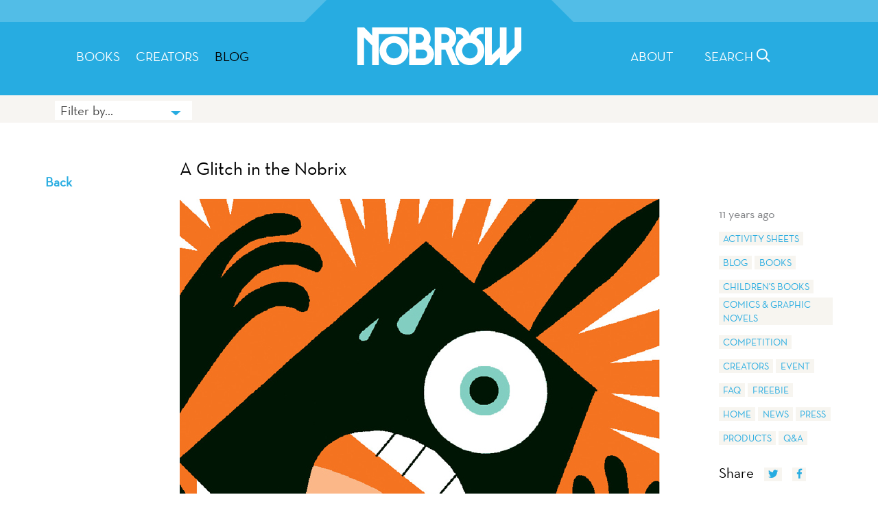

--- FILE ---
content_type: text/html; charset=UTF-8
request_url: https://nobrow.net/a-glitch-in-the-nobrix/
body_size: 10717
content:
<!doctype html>
<html lang="en-US">
<head>
<script src="https://www.google.com/recaptcha/api.js" async defer> </script>

<!-- Global site tag (gtag.js) - Google Analytics -->
<script async src="https://www.googletagmanager.com/gtag/js?id=UA-19551457-1"></script>
<script>
  window.dataLayer = window.dataLayer || [];
  function gtag(){dataLayer.push(arguments);}
  gtag('js', new Date());
gtag('config', 'UA-19551457-1');
</script>

	<meta charset="UTF-8">
	<meta name="viewport" content="width=device-width, initial-scale=1">
	<link rel="profile" href="https://gmpg.org/xfn/11">
	<link rel="apple-touch-icon" sizes="180x180" href="https://nobrow.net/favicons/nb/apple-touch-icon.png">
<link rel="icon" type="image/png" sizes="32x32" href="https://nobrow.net/favicons/nb/favicon-32x32.png">
<link rel="icon" type="image/png" sizes="16x16" href="https://nobrow.net/favicons/nb/favicon-16x16.png">
<link rel="manifest" href="https://nobrow.net/favicons/nb/site.webmanifest">
<link rel="mask-icon" href="https://nobrow.net/favicons/nb/safari-pinned-tab.svg" color="#5bbad5">
<meta name="msapplication-TileColor" content="#da532c">
<meta name="theme-color" content="#ffffff">



		<meta property="og:url" content="https://nobrow.net/a-glitch-in-the-nobrix/" />

<meta property="og:title" content="Nobrow Press - A Glitch in the Nobrix" />
<meta property="og:description" content="Just a little note to all our dear customers, due to some rather dull administrative issues also known as an office move (or, if you prefer, some bizarre happenings in.." />
<meta property="og:image" content="http://nobrow.net/wp-content/uploads/2014/12/BLOG.jpg" />

<meta name="description" content="Just a little note to all our dear customers, due to some rather dull administrative issues also known as an office move (or, if you prefer, some bizarre happenings in..">

<meta property="og:type" content="article" /> 

<meta property="og:site_name" content="Nobrow Press" />

<meta name="twitter:title" content=" A Glitch in the Nobrix">
<meta name="twitter:description" content="Just a little note to all our dear customers, due to some rather dull administrative issues also known as an office move (or, if you prefer, some bizarre happenings in..">
<meta name="twitter:image" content="http://nobrow.net/wp-content/uploads/2014/12/BLOG.jpg">
<meta name="twitter:site" content="@nobrowpress">
<meta name="twitter:creator" content="@nobrowpress">



<title>A Glitch in the Nobrix &#8211; Nobrow Press</title>
<meta name='robots' content='max-image-preview:large' />
<link rel='preconnect' href='//c0.wp.com' />
<link rel="alternate" type="application/rss+xml" title="Nobrow Press &raquo; Feed" href="https://nobrow.net/feed/" />
<link rel="alternate" type="application/rss+xml" title="Nobrow Press &raquo; Comments Feed" href="https://nobrow.net/comments/feed/" />
<link rel="alternate" title="oEmbed (JSON)" type="application/json+oembed" href="https://nobrow.net/wp-json/oembed/1.0/embed?url=https%3A%2F%2Fnobrow.net%2Fa-glitch-in-the-nobrix%2F" />
<link rel="alternate" title="oEmbed (XML)" type="text/xml+oembed" href="https://nobrow.net/wp-json/oembed/1.0/embed?url=https%3A%2F%2Fnobrow.net%2Fa-glitch-in-the-nobrix%2F&#038;format=xml" />
<style id='wp-img-auto-sizes-contain-inline-css'>
img:is([sizes=auto i],[sizes^="auto," i]){contain-intrinsic-size:3000px 1500px}
/*# sourceURL=wp-img-auto-sizes-contain-inline-css */
</style>

<style id='wp-emoji-styles-inline-css'>

	img.wp-smiley, img.emoji {
		display: inline !important;
		border: none !important;
		box-shadow: none !important;
		height: 1em !important;
		width: 1em !important;
		margin: 0 0.07em !important;
		vertical-align: -0.1em !important;
		background: none !important;
		padding: 0 !important;
	}
/*# sourceURL=wp-emoji-styles-inline-css */
</style>
<link rel='stylesheet' id='wp-block-library-css' href='https://c0.wp.com/c/6.9/wp-includes/css/dist/block-library/style.min.css' media='all' />
<style id='global-styles-inline-css'>
:root{--wp--preset--aspect-ratio--square: 1;--wp--preset--aspect-ratio--4-3: 4/3;--wp--preset--aspect-ratio--3-4: 3/4;--wp--preset--aspect-ratio--3-2: 3/2;--wp--preset--aspect-ratio--2-3: 2/3;--wp--preset--aspect-ratio--16-9: 16/9;--wp--preset--aspect-ratio--9-16: 9/16;--wp--preset--color--black: #000000;--wp--preset--color--cyan-bluish-gray: #abb8c3;--wp--preset--color--white: #ffffff;--wp--preset--color--pale-pink: #f78da7;--wp--preset--color--vivid-red: #cf2e2e;--wp--preset--color--luminous-vivid-orange: #ff6900;--wp--preset--color--luminous-vivid-amber: #fcb900;--wp--preset--color--light-green-cyan: #7bdcb5;--wp--preset--color--vivid-green-cyan: #00d084;--wp--preset--color--pale-cyan-blue: #8ed1fc;--wp--preset--color--vivid-cyan-blue: #0693e3;--wp--preset--color--vivid-purple: #9b51e0;--wp--preset--gradient--vivid-cyan-blue-to-vivid-purple: linear-gradient(135deg,rgb(6,147,227) 0%,rgb(155,81,224) 100%);--wp--preset--gradient--light-green-cyan-to-vivid-green-cyan: linear-gradient(135deg,rgb(122,220,180) 0%,rgb(0,208,130) 100%);--wp--preset--gradient--luminous-vivid-amber-to-luminous-vivid-orange: linear-gradient(135deg,rgb(252,185,0) 0%,rgb(255,105,0) 100%);--wp--preset--gradient--luminous-vivid-orange-to-vivid-red: linear-gradient(135deg,rgb(255,105,0) 0%,rgb(207,46,46) 100%);--wp--preset--gradient--very-light-gray-to-cyan-bluish-gray: linear-gradient(135deg,rgb(238,238,238) 0%,rgb(169,184,195) 100%);--wp--preset--gradient--cool-to-warm-spectrum: linear-gradient(135deg,rgb(74,234,220) 0%,rgb(151,120,209) 20%,rgb(207,42,186) 40%,rgb(238,44,130) 60%,rgb(251,105,98) 80%,rgb(254,248,76) 100%);--wp--preset--gradient--blush-light-purple: linear-gradient(135deg,rgb(255,206,236) 0%,rgb(152,150,240) 100%);--wp--preset--gradient--blush-bordeaux: linear-gradient(135deg,rgb(254,205,165) 0%,rgb(254,45,45) 50%,rgb(107,0,62) 100%);--wp--preset--gradient--luminous-dusk: linear-gradient(135deg,rgb(255,203,112) 0%,rgb(199,81,192) 50%,rgb(65,88,208) 100%);--wp--preset--gradient--pale-ocean: linear-gradient(135deg,rgb(255,245,203) 0%,rgb(182,227,212) 50%,rgb(51,167,181) 100%);--wp--preset--gradient--electric-grass: linear-gradient(135deg,rgb(202,248,128) 0%,rgb(113,206,126) 100%);--wp--preset--gradient--midnight: linear-gradient(135deg,rgb(2,3,129) 0%,rgb(40,116,252) 100%);--wp--preset--font-size--small: 13px;--wp--preset--font-size--medium: 20px;--wp--preset--font-size--large: 36px;--wp--preset--font-size--x-large: 42px;--wp--preset--spacing--20: 0.44rem;--wp--preset--spacing--30: 0.67rem;--wp--preset--spacing--40: 1rem;--wp--preset--spacing--50: 1.5rem;--wp--preset--spacing--60: 2.25rem;--wp--preset--spacing--70: 3.38rem;--wp--preset--spacing--80: 5.06rem;--wp--preset--shadow--natural: 6px 6px 9px rgba(0, 0, 0, 0.2);--wp--preset--shadow--deep: 12px 12px 50px rgba(0, 0, 0, 0.4);--wp--preset--shadow--sharp: 6px 6px 0px rgba(0, 0, 0, 0.2);--wp--preset--shadow--outlined: 6px 6px 0px -3px rgb(255, 255, 255), 6px 6px rgb(0, 0, 0);--wp--preset--shadow--crisp: 6px 6px 0px rgb(0, 0, 0);}:where(.is-layout-flex){gap: 0.5em;}:where(.is-layout-grid){gap: 0.5em;}body .is-layout-flex{display: flex;}.is-layout-flex{flex-wrap: wrap;align-items: center;}.is-layout-flex > :is(*, div){margin: 0;}body .is-layout-grid{display: grid;}.is-layout-grid > :is(*, div){margin: 0;}:where(.wp-block-columns.is-layout-flex){gap: 2em;}:where(.wp-block-columns.is-layout-grid){gap: 2em;}:where(.wp-block-post-template.is-layout-flex){gap: 1.25em;}:where(.wp-block-post-template.is-layout-grid){gap: 1.25em;}.has-black-color{color: var(--wp--preset--color--black) !important;}.has-cyan-bluish-gray-color{color: var(--wp--preset--color--cyan-bluish-gray) !important;}.has-white-color{color: var(--wp--preset--color--white) !important;}.has-pale-pink-color{color: var(--wp--preset--color--pale-pink) !important;}.has-vivid-red-color{color: var(--wp--preset--color--vivid-red) !important;}.has-luminous-vivid-orange-color{color: var(--wp--preset--color--luminous-vivid-orange) !important;}.has-luminous-vivid-amber-color{color: var(--wp--preset--color--luminous-vivid-amber) !important;}.has-light-green-cyan-color{color: var(--wp--preset--color--light-green-cyan) !important;}.has-vivid-green-cyan-color{color: var(--wp--preset--color--vivid-green-cyan) !important;}.has-pale-cyan-blue-color{color: var(--wp--preset--color--pale-cyan-blue) !important;}.has-vivid-cyan-blue-color{color: var(--wp--preset--color--vivid-cyan-blue) !important;}.has-vivid-purple-color{color: var(--wp--preset--color--vivid-purple) !important;}.has-black-background-color{background-color: var(--wp--preset--color--black) !important;}.has-cyan-bluish-gray-background-color{background-color: var(--wp--preset--color--cyan-bluish-gray) !important;}.has-white-background-color{background-color: var(--wp--preset--color--white) !important;}.has-pale-pink-background-color{background-color: var(--wp--preset--color--pale-pink) !important;}.has-vivid-red-background-color{background-color: var(--wp--preset--color--vivid-red) !important;}.has-luminous-vivid-orange-background-color{background-color: var(--wp--preset--color--luminous-vivid-orange) !important;}.has-luminous-vivid-amber-background-color{background-color: var(--wp--preset--color--luminous-vivid-amber) !important;}.has-light-green-cyan-background-color{background-color: var(--wp--preset--color--light-green-cyan) !important;}.has-vivid-green-cyan-background-color{background-color: var(--wp--preset--color--vivid-green-cyan) !important;}.has-pale-cyan-blue-background-color{background-color: var(--wp--preset--color--pale-cyan-blue) !important;}.has-vivid-cyan-blue-background-color{background-color: var(--wp--preset--color--vivid-cyan-blue) !important;}.has-vivid-purple-background-color{background-color: var(--wp--preset--color--vivid-purple) !important;}.has-black-border-color{border-color: var(--wp--preset--color--black) !important;}.has-cyan-bluish-gray-border-color{border-color: var(--wp--preset--color--cyan-bluish-gray) !important;}.has-white-border-color{border-color: var(--wp--preset--color--white) !important;}.has-pale-pink-border-color{border-color: var(--wp--preset--color--pale-pink) !important;}.has-vivid-red-border-color{border-color: var(--wp--preset--color--vivid-red) !important;}.has-luminous-vivid-orange-border-color{border-color: var(--wp--preset--color--luminous-vivid-orange) !important;}.has-luminous-vivid-amber-border-color{border-color: var(--wp--preset--color--luminous-vivid-amber) !important;}.has-light-green-cyan-border-color{border-color: var(--wp--preset--color--light-green-cyan) !important;}.has-vivid-green-cyan-border-color{border-color: var(--wp--preset--color--vivid-green-cyan) !important;}.has-pale-cyan-blue-border-color{border-color: var(--wp--preset--color--pale-cyan-blue) !important;}.has-vivid-cyan-blue-border-color{border-color: var(--wp--preset--color--vivid-cyan-blue) !important;}.has-vivid-purple-border-color{border-color: var(--wp--preset--color--vivid-purple) !important;}.has-vivid-cyan-blue-to-vivid-purple-gradient-background{background: var(--wp--preset--gradient--vivid-cyan-blue-to-vivid-purple) !important;}.has-light-green-cyan-to-vivid-green-cyan-gradient-background{background: var(--wp--preset--gradient--light-green-cyan-to-vivid-green-cyan) !important;}.has-luminous-vivid-amber-to-luminous-vivid-orange-gradient-background{background: var(--wp--preset--gradient--luminous-vivid-amber-to-luminous-vivid-orange) !important;}.has-luminous-vivid-orange-to-vivid-red-gradient-background{background: var(--wp--preset--gradient--luminous-vivid-orange-to-vivid-red) !important;}.has-very-light-gray-to-cyan-bluish-gray-gradient-background{background: var(--wp--preset--gradient--very-light-gray-to-cyan-bluish-gray) !important;}.has-cool-to-warm-spectrum-gradient-background{background: var(--wp--preset--gradient--cool-to-warm-spectrum) !important;}.has-blush-light-purple-gradient-background{background: var(--wp--preset--gradient--blush-light-purple) !important;}.has-blush-bordeaux-gradient-background{background: var(--wp--preset--gradient--blush-bordeaux) !important;}.has-luminous-dusk-gradient-background{background: var(--wp--preset--gradient--luminous-dusk) !important;}.has-pale-ocean-gradient-background{background: var(--wp--preset--gradient--pale-ocean) !important;}.has-electric-grass-gradient-background{background: var(--wp--preset--gradient--electric-grass) !important;}.has-midnight-gradient-background{background: var(--wp--preset--gradient--midnight) !important;}.has-small-font-size{font-size: var(--wp--preset--font-size--small) !important;}.has-medium-font-size{font-size: var(--wp--preset--font-size--medium) !important;}.has-large-font-size{font-size: var(--wp--preset--font-size--large) !important;}.has-x-large-font-size{font-size: var(--wp--preset--font-size--x-large) !important;}
/*# sourceURL=global-styles-inline-css */
</style>

<style id='classic-theme-styles-inline-css'>
/*! This file is auto-generated */
.wp-block-button__link{color:#fff;background-color:#32373c;border-radius:9999px;box-shadow:none;text-decoration:none;padding:calc(.667em + 2px) calc(1.333em + 2px);font-size:1.125em}.wp-block-file__button{background:#32373c;color:#fff;text-decoration:none}
/*# sourceURL=/wp-includes/css/classic-themes.min.css */
</style>
<link rel='stylesheet' id='user-session-synchronizer-frontend-css' href='https://nobrow.net/wp-content/plugins/user-session-synchronizer/assets/css/frontend.css?ver=1.0.0' media='all' />
<style id='woocommerce-inline-inline-css'>
.woocommerce form .form-row .required { visibility: visible; }
/*# sourceURL=woocommerce-inline-inline-css */
</style>
<link rel='stylesheet' id='nobrow2020-style-css' href='https://nobrow.net/wp-content/themes/nobrow2020/style.css?ver=1.0.0' media='all' />
<link rel='stylesheet' id='select2-css' href='https://c0.wp.com/p/woocommerce/10.4.3/assets/css/select2.css' media='all' />
<link rel='stylesheet' id='nobrow2020-woocommerce-style-css' href='https://nobrow.net/wp-content/themes/nobrow2020/woocommerce.css?ver=1.0.0' media='all' />
<style id='nobrow2020-woocommerce-style-inline-css'>
@font-face {
			font-family: "star";
			src: url("https://nobrow.net/wp-content/plugins/woocommerce/assets/fonts/star.eot");
			src: url("https://nobrow.net/wp-content/plugins/woocommerce/assets/fonts/star.eot?#iefix") format("embedded-opentype"),
				url("https://nobrow.net/wp-content/plugins/woocommerce/assets/fonts/star.woff") format("woff"),
				url("https://nobrow.net/wp-content/plugins/woocommerce/assets/fonts/star.ttf") format("truetype"),
				url("https://nobrow.net/wp-content/plugins/woocommerce/assets/fonts/star.svg#star") format("svg");
			font-weight: normal;
			font-style: normal;
		}
/*# sourceURL=nobrow2020-woocommerce-style-inline-css */
</style>
<script src="https://c0.wp.com/c/6.9/wp-includes/js/jquery/jquery.js" id="jquery-js"></script>
<script id="ajax-login-script-js-extra">
var ajax_login_object = {"ajaxurl":"https://nobrow.net/wp-admin/admin-ajax.php","redirecturl":"https://nobrow.net","loadingmessage":"Sending login info, please wait..."};
//# sourceURL=ajax-login-script-js-extra
</script>
<script defer src="https://nobrow.net/wp-content/themes/nobrow2020/js/ajax-login-script.js?ver=563cd73d3c5f7087f0501544d1d26bbd" id="ajax-login-script-js"></script>
<script defer src="https://nobrow.net/wp-content/plugins/user-session-synchronizer/assets/js/frontend.min.js?ver=1.0.0" id="user-session-synchronizer-frontend-js"></script>
<script defer src="https://c0.wp.com/p/woocommerce/10.4.3/assets/js/jquery-blockui/jquery.blockUI.min.js" id="wc-jquery-blockui-js" defer data-wp-strategy="defer"></script>
<script defer src="https://c0.wp.com/p/woocommerce/10.4.3/assets/js/js-cookie/js.cookie.min.js" id="wc-js-cookie-js" defer data-wp-strategy="defer"></script>
<script id="woocommerce-js-extra">
var woocommerce_params = {"ajax_url":"/wp-admin/admin-ajax.php","wc_ajax_url":"/?wc-ajax=%%endpoint%%","i18n_password_show":"Show password","i18n_password_hide":"Hide password"};
//# sourceURL=woocommerce-js-extra
</script>
<script defer src="https://c0.wp.com/p/woocommerce/10.4.3/assets/js/frontend/woocommerce.min.js" id="woocommerce-js" defer data-wp-strategy="defer"></script>
<script defer src="https://c0.wp.com/p/woocommerce/10.4.3/assets/js/photoswipe/photoswipe.min.js" id="wc-photoswipe-js" defer data-wp-strategy="defer"></script>
<script defer src="https://c0.wp.com/p/woocommerce/10.4.3/assets/js/selectWoo/selectWoo.full.min.js" id="selectWoo-js" defer data-wp-strategy="defer"></script>
<link rel="https://api.w.org/" href="https://nobrow.net/wp-json/" /><link rel="alternate" title="JSON" type="application/json" href="https://nobrow.net/wp-json/wp/v2/posts/19421" /><link rel="EditURI" type="application/rsd+xml" title="RSD" href="https://nobrow.net/xmlrpc.php?rsd" />

<link rel="canonical" href="https://nobrow.net/a-glitch-in-the-nobrix/" />
<link rel='shortlink' href='https://nobrow.net/?p=19421' />
	<noscript><style>.woocommerce-product-gallery{ opacity: 1 !important; }</style></noscript>
	<link rel='stylesheet' id='pre_orders_pay_later_css-css' href='https://nobrow.net/wp-content/plugins/woocommerce-pre-orders/build/index.css?ver=8615f6ce77cd241f630df36faabb09c2' media='all' />
<link rel='stylesheet' id='wc-blocks-style-css' href='https://c0.wp.com/p/woocommerce/10.4.3/assets/client/blocks/wc-blocks.css' media='all' />
</head>

<body  class="wp-singular post-template-default single single-post postid-19421 single-format-standard wp-embed-responsive wp-theme-nobrow2020 nobrowsite  theme-nobrow2020 woocommerce-no-js no-sidebar woocommerce-active">




	<a class="skip-link screen-reader-text" href="#primary">Skip to content</a>



	
			  <div class="modal fade" id="login" tabindex="-1" role="dialog" aria-labelledby="Login Modal" aria-hidden="true">
  <div class="modal-dialog modal-dialog-centered">
    <div class="modal-content">
	    <form id="loginform" action="https://nobrow.net/a-glitch-in-the-nobrix/" method="post">
   <div class="modal-header">
        <h5 class="modal-title status">LOGIN</h5>
        <button type="button" class="close" data-dismiss="modal" aria-label="Close">
         <i class="icon-times"></i>
        </button>
      </div>
 
      <div class="modal-body"> 
	  
	  
     
	 <input id="homeurl" type="hidden" name="https://nobrow.net">
		  <input id="redirect" name="redirect" type="hidden" value="https://nobrow.net/a-glitch-in-the-nobrix/">
	 
	 
   
		
		
		  <div class="form-group">
    <label for="exampleInputEmail1">Username or Email</label>
    <input type="text" class="form-control" id="username" aria-describedby="emailHelp" placeholder="Email">
  </div>
  <div class="form-group">
    <label for="password">Password</label>
    <input type="password" class="form-control" id="password">
  </div>

   <div class="form-group">
  
  <button type="submit" class="btn btn-primary">GO</button>
  </div>
		  <div class="form-group loginfooter">
		  <label>
	
 <a class="lost" href="https://nobrow.net/my-account/lost-password/">Lost your password?</a>  You can also <a class="lost" href="https://nobrow.net/my-account/">login or <strong>register</strong> here.</a>
	
	</label>
		</div>
    </form>
	  
	    

      </div>
  
    </div>
  </div>
</div>
		  	

<div class="modal fade" id="search" tabindex="-1" role="dialog" aria-labelledby="Search Modal" aria-hidden="true">
  <div class="modal-dialog modal-dialog-centered">
    <div class="modal-content">
 <div class="modal-body">
  
<form class="form-inline searchform"  action="https://nobrow.net" method="get">
  <input type="text" name="s" class="form-control mb-2 mr-sm-2" id="s" placeholder="Search" value="">
<button type="submit" class="btn btn-primary mb-2"><i class="icon-search"></i></button>
</form>


      </div>
  
    </div>
  </div>
</div>
	
	
	<header id="masthead" class="site-header">
	

	
	<div class="siteline">
	 <div class="container">
	  <div class="row">
			    <div class="col-4  text-center ">

	</div>
			    <div class="col-4 abovelogo">
	<span class="leftcarat"></span>
		<span class="rightcarat"></span>
	</div>
	
		
	   <div class="col-4  text-center " >

	</div>
		
	
		  </div></div>
		  </div>
		  

  
	
		<nav id="site-navigation" class="main-navigation">
		 <div class="container p-0">  <div class="row flex-nowrap ">
		
    <div class="col-5 col-lg-4 leftmenus">
		
		
			<button id="menu-toggle" class="menu-toggle" aria-controls="primary-menu" aria-expanded="false">
			  <i class="icon-bars" id="menu-icon"></i>
			
			
			</button>
			
			
			<div class="site-branding mobilebranding">
		
				<a href="https://nobrow.net"><img src="https://nobrow.net/wp-content/themes/nobrow2020/assets/nobrow_logo.svg" onerror="this.src='https://nobrow.net/wp-content/themes/nobrow2020/assets/nobrow_logo.png'"></a>
		</div>
			<div class="menu-nb-top-left-container"><ul id="left-menu" class="list-group list-group-horizontal d-flex justify-content-center"><li id="menu-item-812557" class="menu-item menu-item-type-post_type_archive menu-item-object-product menu-item-812557 list-group-item"><a href="https://nobrow.net/books/">BOOKS</a></li>
<li id="menu-item-812487" class="menu-item menu-item-type-post_type_archive menu-item-object-creator menu-item-812487 list-group-item"><a href="https://nobrow.net/creators/">Creators</a></li>
<li id="menu-item-17531" class="menu-item menu-item-type-post_type menu-item-object-page current_page_parent menu-item-17531 list-group-item"><a href="https://nobrow.net/blog/">Blog</a></li>
</ul></div>			</div>
			 <div class="col-lg-4 text-center brandingcolumn"> 	<div class="site-branding">
		
				<a href="https://nobrow.net"><img src="https://nobrow.net/wp-content/themes/nobrow2020/assets/nobrow_logo.svg" onerror="this.src='https://nobrow.net/wp-content/themes/nobrow2020/assets/nobrow_logo.png'"></a>
		</div><!-- .site-branding -->
</div>
			   
			    <div class="col-7 col-lg-4 text-right align-top rightmenus ">
				
								<ul class="mobilecarts list-group list-group-horizontal ">
				<!--<li class="list-group-item "><a href="https://nobrow.net\my-account" data-toggle="modal" data-target="#login"><i class='icon-user-circle-o'></i></a></li>--><li class="list-group-item " ><a href="https://nobrow.net/search/"  data-toggle="modal" data-target="#search"><i class="icon-search"></i></a></li>
			</ul>
				<ul id="right-menu" class="list-group list-group-horizontal d-flex justify-content-center"><li id="menu-item-812488" class="menu-item menu-item-type-post_type menu-item-object-page menu-item-812488 list-group-item"><a href="https://nobrow.net/about/">About</a></li>
<li class="list-group-item searchicon"><a href="https://nobrow.net/search/"  data-toggle="modal" data-target="#search">SEARCH <i class="icon-search"></i></a></li>			
		
			</ul>
			</div></div></div>
			
			<div class="container-fluid mobilemenucontainer">
			<div class="container p-0">
			<div class="row"><ul id="mobilemenu" class="list-group mobilemenu"><li id="menu-item-812586" class="menu-item menu-item-type-post_type menu-item-object-page menu-item-home menu-item-812586 list-group-item"><a href="https://nobrow.net/">Home</a></li>
<li id="menu-item-812587" class="menu-item menu-item-type-post_type menu-item-object-page current_page_parent menu-item-812587 list-group-item"><a href="https://nobrow.net/blog/">Blog</a></li>
<li id="menu-item-812592" class="menu-item menu-item-type-post_type menu-item-object-page menu-item-812592 list-group-item"><a href="https://nobrow.net/books/">Books</a></li>
<li id="menu-item-832455" class="menu-item menu-item-type-post_type menu-item-object-page menu-item-832455 list-group-item"><a href="https://nobrow.net/hilda/">Hilda</a></li>
<li id="menu-item-812588" class="menu-item menu-item-type-post_type menu-item-object-page menu-item-812588 list-group-item"><a href="https://nobrow.net/about/">About</a></li>
<li id="menu-item-812589" class="menu-item menu-item-type-post_type menu-item-object-page menu-item-812589 list-group-item"><a href="https://nobrow.net/contact/">Contact Us</a></li>
<li id="menu-item-812590" class="menu-item menu-item-type-post_type menu-item-object-page menu-item-812590 list-group-item"><a href="https://nobrow.net/opportunities/">Opportunities</a></li>
<li id="menu-item-812593" class="menu-item menu-item-type-post_type menu-item-object-page menu-item-812593 list-group-item"><a href="https://nobrow.net/?page_id=3772">Wholesale</a></li>
</ul></div></div>
			</div>
			
		</nav><!-- #site-navigation -->
		
	</header><!-- #masthead -->
	
       
<div id="page" class="site">

<div class="container-fluid dropdownbar"><div class="container" >

	<div class="row">
	<div class="col">
<form>
<select name="" id="sort" data-minimum-results-for-search="Infinity" class="customselect2 form-control form-control-sm" onChange="if (this.value) window.location.href=this.value">
<option>Filter by...</option>

<option value="https://nobrow.net/category/activity-sheets/">Activity Sheets</option><option value="https://nobrow.net/category/blog/">Blog</option><option value="https://nobrow.net/category/books/">Books</option><option value="https://nobrow.net/category/products/childrens-books/">Children's Books</option><option value="https://nobrow.net/category/products/comic-graphic/">Comics &amp; Graphic novels</option><option value="https://nobrow.net/category/competition/">Competition</option><option value="https://nobrow.net/category/creators/">Creators</option><option value="https://nobrow.net/category/event/">Event</option><option value="https://nobrow.net/category/faq/">FAQ</option><option value="https://nobrow.net/category/products/freebie/">Freebie</option><option value="https://nobrow.net/category/home/">Home</option><option value="https://nobrow.net/category/news/">News</option><option value="https://nobrow.net/category/press/">Press</option><option value="https://nobrow.net/category/products/">Products</option><option value="https://nobrow.net/category/qa/">Q&amp;A</option>
</select>
</form></div>
</div></div>
</div>
	<main id="primary" class="site-main">


		<br>


	 <div class="container">  <div class="row ">
	 <div class="col-12 col-lg-2 secondarycontent shortmargin lastplace">	<a href="https://nobrow.net/blog" class="backlink">Back</a></div>
<div class="col-12 col-lg-8">
<article id="post-19421" class="post-19421 post type-post status-publish format-standard hentry category-blog">
	
<h1 class="entry-title"><a href="https://nobrow.net/a-glitch-in-the-nobrix/">A Glitch in the Nobrix</a></h1>


	<div class="entry-content">
		<p><a href="https://nobrow.net/wp-content/uploads/2014/12/BLOG.jpg"><img decoding="async" class="alignnone" src="https://nobrow.net/wp-content/uploads/2014/12/BLOG.jpg" alt="BLOG" /></a></p>
<p>Just a little note to all our dear customers, due to some rather dull administrative issues also known as an office move (or, if you prefer, some bizarre happenings in the week leading up to Halloween) all orders from our online shop will not be shipped until Monday Nov. 3rd. Apologies for the inconvenience &#8211; we&#8217;ll make sure we stick a couple of postcards in there for you :)</p>
	</div><!-- .entry-content -->

	</article><!-- #post-19421 -->

</div>

<div class="col-12 col-lg-2 blogside">
	<span class="timeago">11 years ago</span>
<footer class="entry-footer">
	<a href="https://nobrow.net/category/activity-sheets/">Activity Sheets</a> <a href="https://nobrow.net/category/blog/">Blog</a> <a href="https://nobrow.net/category/books/">Books</a> <a href="https://nobrow.net/category/products/childrens-books/">Children's Books</a> <a href="https://nobrow.net/category/products/comic-graphic/">Comics &amp; Graphic novels</a> <a href="https://nobrow.net/category/competition/">Competition</a> <a href="https://nobrow.net/category/creators/">Creators</a> <a href="https://nobrow.net/category/event/">Event</a> <a href="https://nobrow.net/category/faq/">FAQ</a> <a href="https://nobrow.net/category/products/freebie/">Freebie</a> <a href="https://nobrow.net/category/home/">Home</a> <a href="https://nobrow.net/category/news/">News</a> <a href="https://nobrow.net/category/press/">Press</a> <a href="https://nobrow.net/category/products/">Products</a> <a href="https://nobrow.net/category/qa/">Q&amp;A</a> 
<div class="sharelinks">
<span class="align-top">Share</span><span class="align-text-bottom">
<a target="tweet" href="https://twitter.com/intent/tweet?text=https://nobrow.net/a-glitch-in-the-nobrix/">
<i class="icon-twitter"></i></a>
<a href="https://www.facebook.com/sharer/sharer.php?u=https://nobrow.net/a-glitch-in-the-nobrix/" target="fb">
<i class="icon-facebook-f"></i></a></span></div><br>
<br>

</div>
	
	</footer>
</div>



</div></div>

	</main><!-- #main -->



</div><!-- #page -->


<script>

jQuery(".oversized").mouseover(function () {

 jQuery('.featuredstar').attr('src', jQuery('.featuredstar').data("hover"));
}).mouseout(function () {
jQuery('.featuredstar').attr('src',jQuery('.featuredstar').data("src"));
});

	



</script>	

<div class="container-fluid mailinglist">
<div class="row">

<div class="col-12 text-center">
<h2 class="inpage">JOIN OUR MAILING LIST</h2>
<form class="form-inline mailinglistform"  action="https://nobrow.net" method="get">

 <input type="text" name="email" style="display:none;">
  <input type="text" name="notemail" id="notemail" class="email form-control mb-2 mr-sm-2" id="s" placeholder="Your email address" value=""><button type="submit" class="btn btn-primary mb-2">SIGN UP NOW</button>
</div>
</form>
</div>
</div><br>
<div class="container-fluid">
<div class="row">
<div class="col-12 text-center">
<h2 class="inpage">INSTAGRAM</h2></div>
<iframe src="https://nobrow.net/external/instagramfeed.php" width="100%" style="border:0px;height:300px;"></iframe>



</div><br>
<br></div>

	<footer id="colophon" class="site-footer">
	
		<div class="site-info text-center">
			<a href="https://nobrow.net"><img src="https://nobrow.net/wp-content/themes/nobrow2020/assets/nobrow_logo.svg" onerror="this.src='https://nobrow.net/wp-content/themes/nobrow2020/assets/nobrow_logo.png'"></a>
		</div><!-- .site-info -->
		
		<div class="container">
  <div class="row">
  <div id="nav_menu-5" class="footer-widget widget_nav_menu widget-count-4col-sm-12 col-md-6 col-lg-3"><h3 class="widget-title">Nobrow Ltd</h3><div class="menu-nb-footer-1-container"><ul id="menu-nb-footer-1" class="menu"><li id="menu-item-812511" class="menu-item menu-item-type-post_type menu-item-object-page menu-item-812511"><a href="https://nobrow.net/about/">About</a></li>
<li id="menu-item-812512" class="menu-item menu-item-type-post_type menu-item-object-page menu-item-812512"><a href="https://nobrow.net/contact/">Contact Us</a></li>
<li id="menu-item-812513" class="menu-item menu-item-type-post_type menu-item-object-page menu-item-812513"><a href="https://nobrow.net/tandcs/">Terms &#038; Conditions</a></li>
<li id="menu-item-826267" class="menu-item menu-item-type-post_type menu-item-object-page menu-item-826267"><a href="https://nobrow.net/privacy-policy/">Privacy Policy</a></li>
<li id="menu-item-812515" class="menu-item menu-item-type-custom menu-item-object-custom menu-item-812515"><a href="#">&nbsp;</a></li>
<li class="sub">&copy; Nobrow Ltd 2026</li><li class="sub"><a href="https://www.tlc-holdings.com/" target="_blank">Developed with tlc</a></li></ul></div></div><!-- .footer-widget --><div id="nav_menu-6" class="footer-widget widget_nav_menu widget-count-4col-sm-12 col-md-6 col-lg-3"><h3 class="widget-title">Content</h3><div class="menu-nb-footer-2-container"><ul id="menu-nb-footer-2" class="menu"><li id="menu-item-812517" class="menu-item menu-item-type-post_type menu-item-object-page menu-item-home menu-item-812517"><a href="https://nobrow.net/">Home</a></li>
<li id="menu-item-812516" class="menu-item menu-item-type-post_type_archive menu-item-object-creator menu-item-812516"><a href="https://nobrow.net/creators/">All Items</a></li>
<li id="menu-item-812518" class="menu-item menu-item-type-taxonomy menu-item-object-product_cat menu-item-812518"><a href="https://nobrow.net/books/books/">Books</a></li>
<li id="menu-item-812519" class="menu-item menu-item-type-post_type menu-item-object-page current_page_parent menu-item-812519"><a href="https://nobrow.net/blog/">Blog</a></li>
<li id="menu-item-812520" class="menu-item menu-item-type-custom menu-item-object-custom menu-item-812520"><a href="#">&nbsp;</a></li>
<li id="menu-item-812522" class="menu-item menu-item-type-custom menu-item-object-custom menu-item-812522"><a href="http://flyingeyebooks.com/">Flying Eye Books</a></li>
</ul></div></div><!-- .footer-widget --><div id="nav_menu-7" class="footer-widget widget_nav_menu widget-count-4col-sm-12 col-md-6 col-lg-3"><h3 class="widget-title">Other</h3><div class="menu-nb-footer-3-container"><ul id="menu-nb-footer-3" class="menu"><li id="menu-item-812523" class="menu-item menu-item-type-post_type menu-item-object-page menu-item-812523"><a href="https://nobrow.net/opportunities/">Opportunities</a></li>
<li id="menu-item-812524" class="menu-item menu-item-type-post_type menu-item-object-page menu-item-812524"><a href="https://nobrow.net/?page_id=3772">Wholesale</a></li>
<li id="menu-item-812526" class="menu-item menu-item-type-custom menu-item-object-custom menu-item-812526"><a target="_blank" href="https://issuu.com/flyingeyebooks/docs/2023_uk_spring_nb27_issuu">Catalogues</a></li>
<li id="menu-item-814374" class="menu-item menu-item-type-post_type menu-item-object-page menu-item-814374"><a href="https://nobrow.net/submissions/">Submissions</a></li>
<li id="menu-item-827148" class="menu-item menu-item-type-post_type menu-item-object-page menu-item-827148"><a href="https://nobrow.net/about/faqs/">FAQs</a></li>
</ul></div></div><!-- .footer-widget --><div id="nav_menu-8" class="footer-widget widget_nav_menu widget-count-4col-sm-12 col-md-6 col-lg-3"><h3 class="widget-title">Social</h3><div class="menu-nb-footer-4-container"><ul id="menu-nb-footer-4" class="menu"><li id="menu-item-812528" class="menu-item menu-item-type-custom menu-item-object-custom menu-item-812528"><a target="_blank" href="https://instagram.com/nobrowpress">Instagram</a></li>
<li id="menu-item-812529" class="menu-item menu-item-type-custom menu-item-object-custom menu-item-812529"><a target="_blank" href="https://twitter.com/nobrowpress">X</a></li>
<li id="menu-item-812530" class="menu-item menu-item-type-custom menu-item-object-custom menu-item-812530"><a target="_blank" href="https://www.facebook.com/pages/Nobrow/147438383210">Facebook</a></li>
<li id="menu-item-812531" class="menu-item menu-item-type-custom menu-item-object-custom menu-item-812531"><a target="_blank" href="https://vimeo.com/user2666906">Vimeo</a></li>
<li id="menu-item-812532" class="menu-item menu-item-type-custom menu-item-object-custom menu-item-812532"><a target="_blank" href="https://www.pinterest.com/lidiuskas/nobrow-press/">Pinterest</a></li>
<li class="social"><a href="https://vimeo.com/user2666906"><i class="icon-vimeo-v"></i></a><a href="https://www.pinterest.com/lidiuskas/nobrow-press/"><i class="icon-pinterest-p"></i></a><a href="https://www.facebook.com/NobrowPress" target="_new"><i class="icon-facebook-f"></i></a><a href="https://instagram.com/nobrowpress" target="_new"><i class="icon-instagram"></i></a><a href="https://twitter.com/nobrowpress" target="_new"><i class="icon-twitter"></i></a></li></ul></div></div><!-- .footer-widget -->		</div></div>
		
	</footer><!-- #colophon -->

<!-- Root element of PhotoSwipe. Must have class pswp. -->
<div class="pswp" tabindex="-1" role="dialog" aria-hidden="true">

    <!-- Background of PhotoSwipe. 
         It's a separate element as animating opacity is faster than rgba(). -->
    <div class="pswp__bg"></div>

    <!-- Slides wrapper with overflow:hidden. -->
    <div class="pswp__scroll-wrap">

        <!-- Container that holds slides. 
            PhotoSwipe keeps only 3 of them in the DOM to save memory.
            Don't modify these 3 pswp__item elements, data is added later on. -->
        <div class="pswp__container">
            <div class="pswp__item"></div>
            <div class="pswp__item"></div>
            <div class="pswp__item"></div>
        </div>

        <!-- Default (PhotoSwipeUI_Default) interface on top of sliding area. Can be changed. -->
        <div class="pswp__ui pswp__ui--hidden">

            <div class="pswp__top-bar">

                <!--  Controls are self-explanatory. Order can be changed. -->

                <div class="pswp__counter"></div>

                <button class="pswp__button pswp__button--close" title="Close (Esc)"></button>

                <button class="pswp__button pswp__button--share" title="Share"></button>

                <button class="pswp__button pswp__button--fs" title="Toggle fullscreen"></button>

                <button class="pswp__button pswp__button--zoom" title="Zoom in/out"></button>

                <!-- Preloader demo https://codepen.io/dimsemenov/pen/yyBWoR -->
                <!-- element will get class pswp__preloader--active when preloader is running -->
                <div class="pswp__preloader">
                    <div class="pswp__preloader__icn">
                      <div class="pswp__preloader__cut">
                        <div class="pswp__preloader__donut"></div>
                      </div>
                    </div>
                </div>
            </div>

            <div class="pswp__share-modal pswp__share-modal--hidden pswp__single-tap">
                <div class="pswp__share-tooltip"></div> 
            </div>

            <button class="pswp__button pswp__button--arrow--left" title="Previous (arrow left)">
            </button>

            <button class="pswp__button pswp__button--arrow--right" title="Next (arrow right)">
            </button>

            <div class="pswp__caption">
                <div class="pswp__caption__center"></div>
            </div>

        </div>

    </div>

</div>
<script type="speculationrules">
{"prefetch":[{"source":"document","where":{"and":[{"href_matches":"/*"},{"not":{"href_matches":["/wp-*.php","/wp-admin/*","/wp-content/uploads/*","/wp-content/*","/wp-content/plugins/*","/wp-content/themes/nobrow2020/*","/*\\?(.+)"]}},{"not":{"selector_matches":"a[rel~=\"nofollow\"]"}},{"not":{"selector_matches":".no-prefetch, .no-prefetch a"}}]},"eagerness":"conservative"}]}
</script>
	<script>
		(function () {
			var c = document.body.className;
			c = c.replace(/woocommerce-no-js/, 'woocommerce-js');
			document.body.className = c;
		})();
	</script>
	<script defer src="https://nobrow.net/wp-content/themes/nobrow2020/js/popper.min.js" id="popper-js"></script>
<script defer src="https://nobrow.net/wp-content/themes/nobrow2020/js/bootstrap/util.js?ver=1.0.0" id="bootstrap-util-js"></script>
<script defer src="https://nobrow.net/wp-content/themes/nobrow2020/js/bootstrap/modal.js?ver=1.0.0" id="bootstrap-modal-js"></script>
<script defer src="https://nobrow.net/wp-content/themes/nobrow2020/js/bootstrap/tooltip.js?ver=1.0.0" id="bootstrap-tooltip-js"></script>
<script defer src="https://nobrow.net/wp-content/themes/nobrow2020/slick/slick.min.js?ver=1.0.0" id="nobrow2020-slick-js"></script>
<script defer src="https://nobrow.net/wp-content/themes/nobrow2020/js/blazy.min.js?ver=1.0.0" id="blazy-js"></script>
<script defer src="https://nobrow.net/wp-content/themes/nobrow2020/js/photoswipe-ui-default.min.js?ver=1.0.0" id="photoswipe-ui-js"></script>
<script defer src="https://nobrow.net/wp-content/themes/nobrow2020/js/site.js?ver=563cd73d3c5f7087f0501544d1d26bbd" id="site-js"></script>
<script defer src="https://nobrow.net/wp-content/themes/nobrow2020/js/navigation.js?ver=1.0.0" id="nobrow2020-navigation-js"></script>
<script defer src="https://nobrow.net/wp-content/themes/nobrow2020/js/skip-link-focus-fix.js?ver=1.0.0" id="nobrow2020-skip-link-focus-fix-js"></script>
<script defer src="https://c0.wp.com/p/woocommerce/10.4.3/assets/js/sourcebuster/sourcebuster.min.js" id="sourcebuster-js-js"></script>
<script id="wc-order-attribution-js-extra">
var wc_order_attribution = {"params":{"lifetime":1.0e-5,"session":30,"base64":false,"ajaxurl":"https://nobrow.net/wp-admin/admin-ajax.php","prefix":"wc_order_attribution_","allowTracking":true},"fields":{"source_type":"current.typ","referrer":"current_add.rf","utm_campaign":"current.cmp","utm_source":"current.src","utm_medium":"current.mdm","utm_content":"current.cnt","utm_id":"current.id","utm_term":"current.trm","utm_source_platform":"current.plt","utm_creative_format":"current.fmt","utm_marketing_tactic":"current.tct","session_entry":"current_add.ep","session_start_time":"current_add.fd","session_pages":"session.pgs","session_count":"udata.vst","user_agent":"udata.uag"}};
//# sourceURL=wc-order-attribution-js-extra
</script>
<script defer src="https://c0.wp.com/p/woocommerce/10.4.3/assets/js/frontend/order-attribution.min.js" id="wc-order-attribution-js"></script>
<script id="wp-emoji-settings" type="application/json">
{"baseUrl":"https://s.w.org/images/core/emoji/17.0.2/72x72/","ext":".png","svgUrl":"https://s.w.org/images/core/emoji/17.0.2/svg/","svgExt":".svg","source":{"concatemoji":"https://nobrow.net/wp-includes/js/wp-emoji-release.min.js?ver=563cd73d3c5f7087f0501544d1d26bbd"}}
</script>
<script type="module">
/*! This file is auto-generated */
const a=JSON.parse(document.getElementById("wp-emoji-settings").textContent),o=(window._wpemojiSettings=a,"wpEmojiSettingsSupports"),s=["flag","emoji"];function i(e){try{var t={supportTests:e,timestamp:(new Date).valueOf()};sessionStorage.setItem(o,JSON.stringify(t))}catch(e){}}function c(e,t,n){e.clearRect(0,0,e.canvas.width,e.canvas.height),e.fillText(t,0,0);t=new Uint32Array(e.getImageData(0,0,e.canvas.width,e.canvas.height).data);e.clearRect(0,0,e.canvas.width,e.canvas.height),e.fillText(n,0,0);const a=new Uint32Array(e.getImageData(0,0,e.canvas.width,e.canvas.height).data);return t.every((e,t)=>e===a[t])}function p(e,t){e.clearRect(0,0,e.canvas.width,e.canvas.height),e.fillText(t,0,0);var n=e.getImageData(16,16,1,1);for(let e=0;e<n.data.length;e++)if(0!==n.data[e])return!1;return!0}function u(e,t,n,a){switch(t){case"flag":return n(e,"\ud83c\udff3\ufe0f\u200d\u26a7\ufe0f","\ud83c\udff3\ufe0f\u200b\u26a7\ufe0f")?!1:!n(e,"\ud83c\udde8\ud83c\uddf6","\ud83c\udde8\u200b\ud83c\uddf6")&&!n(e,"\ud83c\udff4\udb40\udc67\udb40\udc62\udb40\udc65\udb40\udc6e\udb40\udc67\udb40\udc7f","\ud83c\udff4\u200b\udb40\udc67\u200b\udb40\udc62\u200b\udb40\udc65\u200b\udb40\udc6e\u200b\udb40\udc67\u200b\udb40\udc7f");case"emoji":return!a(e,"\ud83e\u1fac8")}return!1}function f(e,t,n,a){let r;const o=(r="undefined"!=typeof WorkerGlobalScope&&self instanceof WorkerGlobalScope?new OffscreenCanvas(300,150):document.createElement("canvas")).getContext("2d",{willReadFrequently:!0}),s=(o.textBaseline="top",o.font="600 32px Arial",{});return e.forEach(e=>{s[e]=t(o,e,n,a)}),s}function r(e){var t=document.createElement("script");t.src=e,t.defer=!0,document.head.appendChild(t)}a.supports={everything:!0,everythingExceptFlag:!0},new Promise(t=>{let n=function(){try{var e=JSON.parse(sessionStorage.getItem(o));if("object"==typeof e&&"number"==typeof e.timestamp&&(new Date).valueOf()<e.timestamp+604800&&"object"==typeof e.supportTests)return e.supportTests}catch(e){}return null}();if(!n){if("undefined"!=typeof Worker&&"undefined"!=typeof OffscreenCanvas&&"undefined"!=typeof URL&&URL.createObjectURL&&"undefined"!=typeof Blob)try{var e="postMessage("+f.toString()+"("+[JSON.stringify(s),u.toString(),c.toString(),p.toString()].join(",")+"));",a=new Blob([e],{type:"text/javascript"});const r=new Worker(URL.createObjectURL(a),{name:"wpTestEmojiSupports"});return void(r.onmessage=e=>{i(n=e.data),r.terminate(),t(n)})}catch(e){}i(n=f(s,u,c,p))}t(n)}).then(e=>{for(const n in e)a.supports[n]=e[n],a.supports.everything=a.supports.everything&&a.supports[n],"flag"!==n&&(a.supports.everythingExceptFlag=a.supports.everythingExceptFlag&&a.supports[n]);var t;a.supports.everythingExceptFlag=a.supports.everythingExceptFlag&&!a.supports.flag,a.supports.everything||((t=a.source||{}).concatemoji?r(t.concatemoji):t.wpemoji&&t.twemoji&&(r(t.twemoji),r(t.wpemoji)))});
//# sourceURL=https://nobrow.net/wp-includes/js/wp-emoji-loader.min.js
</script>

	
<script defer src="https://static.cloudflareinsights.com/beacon.min.js/vcd15cbe7772f49c399c6a5babf22c1241717689176015" integrity="sha512-ZpsOmlRQV6y907TI0dKBHq9Md29nnaEIPlkf84rnaERnq6zvWvPUqr2ft8M1aS28oN72PdrCzSjY4U6VaAw1EQ==" data-cf-beacon='{"version":"2024.11.0","token":"f901e42a29a443cf8eb4e88c277e43b9","r":1,"server_timing":{"name":{"cfCacheStatus":true,"cfEdge":true,"cfExtPri":true,"cfL4":true,"cfOrigin":true,"cfSpeedBrain":true},"location_startswith":null}}' crossorigin="anonymous"></script>
</body>
</html>


<!-- Page cached by LiteSpeed Cache 7.7 on 2026-01-17 11:54:48 -->

--- FILE ---
content_type: text/html; charset=UTF-8
request_url: https://nobrow.net/external/instagramfeed.php
body_size: 4741
content:
<!DOCTYPE HTML PUBLIC "-//W3C//DTD HTML 4.01 Transitional//EN">

<html>
<head>
<link rel='stylesheet' id='nobrow2020-style-css'  href='../wp-content/themes/nobrow2020/style.css?ver=1.0.0' media='all' />
<style>

</style>
	<title>Nobrow/Flying Eye Instagram</title>
	

</head>

<body>
<div class="instaslider" style="width:100%;"><div class="slide" ><a href="https://www.instagram.com/nobrowpress/" target="social"  >
<img data-lazy="https://scontent-lhr6-1.cdninstagram.com/v/t51.2885-15/469400873_395699586867162_3916893295623434086_n.jpg?stp=dst-jpg_e35_tt6&_nc_cat=110&ccb=7-5&_nc_sid=18de74&efg=eyJlZmdfdGFnIjoiQ0FST1VTRUxfSVRFTS5iZXN0X2ltYWdlX3VybGdlbi5DMyJ9&_nc_ohc=LXyud-hzUsAQ7kNvwENUU3D&_nc_oc=AdlUGNvFfRhekZNf5BGtsw_Ksox3utR7mLw9yUft2YSVakWgjyqACk7af2R3RmK48jc&_nc_zt=23&_nc_ht=scontent-lhr6-1.cdninstagram.com&edm=ANQ71j8EAAAA&oh=00_AfqIvDlbBqpBZvnibW98NkBcKQTQ0c6J6WNkSG6Z6HbPKQ&oe=6974F64D" style="display:block;height:300px;width:autopx;">


</a></div><div class="slide" ><a href="https://www.instagram.com/nobrowpress/" target="social"  >
<img data-lazy="https://scontent-lhr8-2.cdninstagram.com/v/t51.2885-15/465900838_8760981187277912_1555201024842036490_n.jpg?stp=dst-jpg_e35_tt6&_nc_cat=101&ccb=7-5&_nc_sid=18de74&efg=eyJlZmdfdGFnIjoiQ0FST1VTRUxfSVRFTS5iZXN0X2ltYWdlX3VybGdlbi5DMiJ9&_nc_ohc=5IvvXzD6PTEQ7kNvwFsWy2O&_nc_oc=AdkSsz9eV8HxP2wxK5HxDsgjU8WOpQZZDKcFpLspxgF9o6fZxt4ALaiisifTbjjeWAk&_nc_zt=23&_nc_ht=scontent-lhr8-2.cdninstagram.com&edm=ANQ71j8EAAAA&oh=00_Afq5x8qDQydHbWtZbxZnRoMUA_pNF40gU1-1yX9QXFZDsw&oe=6974E51C" style="display:block;height:300px;width:autopx;">


</a></div><div class="slide" ><a href="https://www.instagram.com/nobrowpress/" target="social"  >
<img data-lazy="https://scontent-lhr8-1.cdninstagram.com/v/t51.2885-15/464201886_1985200995256551_5595151208888262331_n.jpg?stp=dst-jpg_e35_tt6&_nc_cat=107&ccb=7-5&_nc_sid=18de74&efg=eyJlZmdfdGFnIjoiQ0FST1VTRUxfSVRFTS5iZXN0X2ltYWdlX3VybGdlbi5DMyJ9&_nc_ohc=Qim0oxoh4qsQ7kNvwGo7hlA&_nc_oc=AdkA5moHhaFkI6Vq5NinBy__lNTegn7veT-f1-rdCNJNmu2JSy3YbZhYkW4V_7OK0BY&_nc_zt=23&_nc_ht=scontent-lhr8-1.cdninstagram.com&edm=ANQ71j8EAAAA&oh=00_AfpA677kVB7ZsTFarErqm7p5CBirkxrbN4P518nk2eiPjg&oe=6974F700" style="display:block;height:300px;width:autopx;">


</a></div><div class="slide" ><a href="https://www.instagram.com/nobrowpress/" target="social"  >
<img data-lazy="https://scontent-lhr6-2.cdninstagram.com/v/t51.2885-15/454661828_8470666819634374_6795499348837048412_n.jpg?stp=dst-jpg_e35_tt6&_nc_cat=104&ccb=7-5&_nc_sid=18de74&efg=eyJlZmdfdGFnIjoiRkVFRC5iZXN0X2ltYWdlX3VybGdlbi5DMyJ9&_nc_ohc=0Zgtqs6SqWIQ7kNvwEp1IP2&_nc_oc=Adnf5pfiCNX4pZfSx2tl2PU0ZAkwZkUJ7Kbf7e9SH8tmWwvFdGYUvVlqqGJ-pF_is_U&_nc_zt=23&_nc_ht=scontent-lhr6-2.cdninstagram.com&edm=ANQ71j8EAAAA&oh=00_Afrt9TycX3rzq0j9CKCkkacgdILlNP5rHxaoM4rC7CcaYQ&oe=6974E5C7" style="display:block;height:300px;width:autopx;">


</a></div><div class="slide" ><a href="https://www.instagram.com/nobrowpress/" target="social"  >
<img data-lazy="https://scontent-lhr8-2.cdninstagram.com/v/t51.2885-15/453938026_519147490568659_5690714668246412545_n.jpg?stp=dst-jpg_e35_tt6&_nc_cat=103&ccb=7-5&_nc_sid=18de74&efg=eyJlZmdfdGFnIjoiQ0FST1VTRUxfSVRFTS5iZXN0X2ltYWdlX3VybGdlbi5DMyJ9&_nc_ohc=skipDvq9R-MQ7kNvwFWMCq_&_nc_oc=AdlLnc-dXKZgjXGDTAE7JJ0ZKmppU1wES9g5HcuF_yN-z4inYfFtfwedbNwActDSfyE&_nc_zt=23&_nc_ht=scontent-lhr8-2.cdninstagram.com&edm=ANQ71j8EAAAA&oh=00_AfojSR81Z-Jivo6gGKhKe3PCHirmOA7bOlTTyLh0qoAkew&oe=6974F1D4" style="display:block;height:300px;width:autopx;">


</a></div><div class="slide" ><a href="https://www.instagram.com/nobrowpress/" target="social"  >
<img data-lazy="https://scontent-lhr6-2.cdninstagram.com/v/t51.2885-15/449690813_1274941290022778_886282712890877550_n.jpg?stp=dst-jpg_e35_tt6&_nc_cat=105&ccb=7-5&_nc_sid=18de74&efg=eyJlZmdfdGFnIjoiQ0FST1VTRUxfSVRFTS5iZXN0X2ltYWdlX3VybGdlbi5DMyJ9&_nc_ohc=PFjOOSuIIfIQ7kNvwFJDYpX&_nc_oc=Adkx9xVIKbC96CQ8O_N9_vRFzT2eICs5pPKeFRJnsAqiaLr4MyD0aUATqNE3jGu3fYU&_nc_zt=23&_nc_ht=scontent-lhr6-2.cdninstagram.com&edm=ANQ71j8EAAAA&oh=00_AfogfJs2XCk0jGD1aPFIvlB8artGHvmmRysGAmEu7fUM_Q&oe=6974EE29" style="display:block;height:300px;width:autopx;">


</a></div><div class="slide" ><a href="https://www.instagram.com/nobrowpress/" target="social"  >
<img data-lazy="https://scontent-lhr8-2.cdninstagram.com/v/t51.29350-15/441602006_406025365635418_3720347307426059151_n.jpg?stp=dst-jpg_e35_tt6&_nc_cat=106&ccb=7-5&_nc_sid=18de74&efg=eyJlZmdfdGFnIjoiQ0FST1VTRUxfSVRFTS5iZXN0X2ltYWdlX3VybGdlbi5DMyJ9&_nc_ohc=7BYlcnRJwQgQ7kNvwG5bi_A&_nc_oc=AdlFJ6nu5uruHI7d7osFggKueHE7eGYYSQbjf6-GVhbPPnlNxDRWSRqyZXhxD2ZcJHk&_nc_zt=23&_nc_ht=scontent-lhr8-2.cdninstagram.com&edm=ANQ71j8EAAAA&_nc_gid=SJ1U0AOAvUNBAqLONNBTBw&oh=00_AfrQX0N8FFAukwltfNaku9D80Le0Oz3Ol_T0Pgf4n1H4IQ&oe=6974F9E0" style="display:block;height:300px;width:autopx;">


</a></div><div class="slide" ><a href="https://www.instagram.com/nobrowpress/" target="social"  >
<img data-lazy="https://scontent-lhr6-2.cdninstagram.com/v/t51.2885-15/440730482_972144647214699_2199734961182784059_n.jpg?stp=dst-jpg_e35_tt6&_nc_cat=105&ccb=7-5&_nc_sid=18de74&efg=eyJlZmdfdGFnIjoiRkVFRC5iZXN0X2ltYWdlX3VybGdlbi5DMyJ9&_nc_ohc=AyQH5nKe8HQQ7kNvwHIwqJX&_nc_oc=AdkD6b9ehct_1f_mVrhhg_dyTgw2Fv2jG7iMN1F7ZQgTevtMC33jV2SD1mEVgefmjr0&_nc_zt=23&_nc_ht=scontent-lhr6-2.cdninstagram.com&edm=ANQ71j8EAAAA&oh=00_Afp_oL48VuEv4YZU6RUdgDrmjkrN9VLs5nK1FoqkJ5SiwQ&oe=6974D243" style="display:block;height:300px;width:autopx;">


</a></div><div class="slide" ><a href="https://www.instagram.com/nobrowpress/" target="social"  >
<img data-lazy="https://scontent-lhr6-2.cdninstagram.com/v/t51.29350-15/440132306_1128156245001176_8355555282447862377_n.jpg?stp=dst-jpg_e35_tt6&_nc_cat=104&ccb=7-5&_nc_sid=18de74&efg=eyJlZmdfdGFnIjoiQ0FST1VTRUxfSVRFTS5iZXN0X2ltYWdlX3VybGdlbi5DMyJ9&_nc_ohc=nZgz94cNqLwQ7kNvwEwiCKD&_nc_oc=AdmLyO_jLmQtUEYCU79_QtvwxoifPAeEqgGaiJbR7heELltiwD8I9ZgYvFCNLCQByIU&_nc_zt=23&_nc_ht=scontent-lhr6-2.cdninstagram.com&edm=ANQ71j8EAAAA&_nc_gid=W6svfSzm8m5E0Q4trUXTLA&oh=00_AfpwSmiF8HPiiWkT8OIMyppsvZHO3w3BuQpr7cp-Z4JapA&oe=6974E1CD" style="display:block;height:300px;width:autopx;">


</a></div><div class="slide" ><a href="https://www.instagram.com/nobrowpress/" target="social"  >
<img data-lazy="https://scontent-lhr8-2.cdninstagram.com/v/t51.71878-15/500631230_1770798326863578_2573310473937596519_n.jpg?stp=dst-jpg_e35_tt6&_nc_cat=106&ccb=7-5&_nc_sid=18de74&efg=eyJlZmdfdGFnIjoiQ0xJUFMuYmVzdF9pbWFnZV91cmxnZW4uQzMifQ%3D%3D&_nc_ohc=DNhbx_7RZuQQ7kNvwE1mCeC&_nc_oc=Adn1w2maDFtycbHm19sCYUbDm1pdFfTRFGHEfmCrFJLubEDBHeGcJqJelbVzgNgnEuM&_nc_zt=23&_nc_ht=scontent-lhr8-2.cdninstagram.com&edm=ANQ71j8EAAAA&_nc_gid=ZGhS85GkoLcT4slHg3v0pQ&oh=00_AfoEmmETnkuIxFrJlC074CLKmrRK73GtBi8OmXriJe-r1A&oe=6974D295" style="display:block;height:300px;width:autopx;">


</a></div><div class="slide" ><a href="https://www.instagram.com/nobrowpress/" target="social"  >
<img data-lazy="https://scontent-lhr8-2.cdninstagram.com/v/t51.2885-15/435298044_906783197892514_6988714102233080520_n.jpg?stp=dst-jpg_e35_tt6&_nc_cat=106&ccb=7-5&_nc_sid=18de74&efg=eyJlZmdfdGFnIjoiQ0FST1VTRUxfSVRFTS5iZXN0X2ltYWdlX3VybGdlbi5DMyJ9&_nc_ohc=N_SbXRBpClUQ7kNvwEKO80h&_nc_oc=AdkUMtb0t0N7HeAoZQ8GeZ545nxlxO_YJV7aCgjA6ZLMCusa_BayZ3WxxFJtkd4jssE&_nc_zt=23&_nc_ht=scontent-lhr8-2.cdninstagram.com&edm=ANQ71j8EAAAA&oh=00_AfolXz2fmjQ3cWP-6wAtT4zSCBtcA65ikUNQSDJN9D0hQQ&oe=6974E5A6" style="display:block;height:300px;width:autopx;">


</a></div><div class="slide" ><a href="https://www.instagram.com/nobrowpress/" target="social"  >
<img data-lazy="https://scontent-lhr8-2.cdninstagram.com/v/t51.2885-15/432296611_921097042988028_9016281919886061815_n.jpg?stp=dst-jpg_e35_tt6&_nc_cat=106&ccb=7-5&_nc_sid=18de74&efg=eyJlZmdfdGFnIjoiQ0FST1VTRUxfSVRFTS5iZXN0X2ltYWdlX3VybGdlbi5DMyJ9&_nc_ohc=OnRKJQYlpkwQ7kNvwGfS4k5&_nc_oc=AdkuvGRJ0ya0gDzSUnq1LrvpWwx96Q9aN_DFyUCxewByYqZftt-lzBh3ho_DaMF7TWg&_nc_zt=23&_nc_ht=scontent-lhr8-2.cdninstagram.com&edm=ANQ71j8EAAAA&oh=00_AfplpI3Y1gTZnPStOJhex7dY-flxna3_2V_aZMPsv3amxw&oe=6974F53E" style="display:block;height:300px;width:autopx;">


</a></div><div class="slide" ><a href="https://www.instagram.com/nobrowpress/" target="social"  >
<img data-lazy="https://scontent-lhr6-2.cdninstagram.com/v/t51.2885-15/432266536_2028747424157602_1371380567081352767_n.jpg?stp=dst-jpg_e35_tt6&_nc_cat=104&ccb=7-5&_nc_sid=18de74&efg=eyJlZmdfdGFnIjoiQ0FST1VTRUxfSVRFTS5iZXN0X2ltYWdlX3VybGdlbi5DMyJ9&_nc_ohc=_6juznpX3MAQ7kNvwFaTNLX&_nc_oc=AdngjD_Wi5E8upTRmMOVPIFSty4lsNdheZMGG2Qr4ktieGrV62eonQHA3Vdj9xD4cXc&_nc_zt=23&_nc_ht=scontent-lhr6-2.cdninstagram.com&edm=ANQ71j8EAAAA&oh=00_Afot2rhSL6B2V901ptIkgVG7o2wD4ONvNTXCiLSsRnHpHA&oe=6974DEA9" style="display:block;height:300px;width:autopx;">


</a></div><div class="slide" ><a href="https://www.instagram.com/nobrowpress/" target="social"  >
<img data-lazy="https://scontent-lhr8-1.cdninstagram.com/v/t51.2885-15/431772050_1077291923506155_4350785895981385936_n.jpg?stp=dst-jpg_e35_tt6&_nc_cat=108&ccb=7-5&_nc_sid=18de74&efg=eyJlZmdfdGFnIjoiQ0FST1VTRUxfSVRFTS5iZXN0X2ltYWdlX3VybGdlbi5DMyJ9&_nc_ohc=x2_pTo-QJa4Q7kNvwHdolkc&_nc_oc=AdkNwrSKqJUmMDsibswevvxPH21aDvjxRxjLCxKyIRCCSWv1tyT-66v-M3VCVvUO7VA&_nc_zt=23&_nc_ht=scontent-lhr8-1.cdninstagram.com&edm=ANQ71j8EAAAA&oh=00_AfqjAZdnF_cnNj0iDbjYI3yVKJC9EgEdKOJbHAtmTgDYUA&oe=6974FA23" style="display:block;height:300px;width:autopx;">


</a></div><div class="slide" ><a href="https://www.instagram.com/nobrowpress/" target="social"  >
<img data-lazy="https://scontent-lhr8-2.cdninstagram.com/v/t51.2885-15/430319161_415092717580352_4481801344400415794_n.jpg?stp=dst-jpg_e35_tt6&_nc_cat=106&ccb=7-5&_nc_sid=18de74&efg=eyJlZmdfdGFnIjoiQ0FST1VTRUxfSVRFTS5iZXN0X2ltYWdlX3VybGdlbi5DMyJ9&_nc_ohc=6URnb-jAp3MQ7kNvwFmwg1k&_nc_oc=AdmWR_twbdxVODfxEkbtymAhZI7DzJpGKMZHB8uq-3bage2UAPrEsWmbYeg6gdTsDY8&_nc_zt=23&_nc_ht=scontent-lhr8-2.cdninstagram.com&edm=ANQ71j8EAAAA&oh=00_AfoBvbMU2MdFp4FoOxI9fSsMrfo5HndZUtLxuSU2XFdttQ&oe=6974F0B6" style="display:block;height:300px;width:autopx;">


</a></div><div class="slide" ><a href="https://www.instagram.com/nobrowpress/" target="social"  >
<img data-lazy="https://scontent-lhr8-2.cdninstagram.com/v/t51.2885-15/430367588_3701232010160768_1127937215533218891_n.jpg?stp=dst-jpg_e35_tt6&_nc_cat=103&ccb=7-5&_nc_sid=18de74&efg=eyJlZmdfdGFnIjoiQ0FST1VTRUxfSVRFTS5iZXN0X2ltYWdlX3VybGdlbi5DMyJ9&_nc_ohc=t410vzYWs6AQ7kNvwGHZH9f&_nc_oc=Adll6xSeLQhYofTXzdiKPtS7grF40p8GjJrFZD1Tg26doeUi1zyYDbXJNywQb6Ul5ew&_nc_zt=23&_nc_ht=scontent-lhr8-2.cdninstagram.com&edm=ANQ71j8EAAAA&oh=00_AfqkDIrvJisaix0-_QaeLhk59D8I5mk1RyY0iDMsSCcx_Q&oe=6974E5EF" style="display:block;height:300px;width:autopx;">


</a></div><div class="slide" ><a href="https://www.instagram.com/nobrowpress/" target="social"  >
<img data-lazy="https://scontent-lhr6-1.cdninstagram.com/v/t51.2885-15/427066381_881356637006716_2775885152138399795_n.jpg?stp=dst-jpg_e35_tt6&_nc_cat=110&ccb=7-5&_nc_sid=18de74&efg=eyJlZmdfdGFnIjoiQ0FST1VTRUxfSVRFTS5iZXN0X2ltYWdlX3VybGdlbi5DMyJ9&_nc_ohc=ADBe__B5AioQ7kNvwETnMSM&_nc_oc=Adklr1JmwH07lX25uuZZE2jTtXiK6ee7rRZ9ApRaw04o0IJO8Y5YKPtTNpvt0L2l6zI&_nc_zt=23&_nc_ht=scontent-lhr6-1.cdninstagram.com&edm=ANQ71j8EAAAA&oh=00_AfojisXlGTUP2RisoqD2_TDAfIpbih97MqzO9a7--HsltA&oe=6974CD23" style="display:block;height:300px;width:autopx;">


</a></div><div class="slide" ><a href="https://www.instagram.com/nobrowpress/" target="social"  >
<img data-lazy="https://scontent-lhr8-1.cdninstagram.com/v/t51.2885-15/424586301_589832223339265_7867471672539087608_n.jpg?stp=dst-jpg_e35_tt6&_nc_cat=107&ccb=7-5&_nc_sid=18de74&efg=eyJlZmdfdGFnIjoiQ0FST1VTRUxfSVRFTS5iZXN0X2ltYWdlX3VybGdlbi5DMyJ9&_nc_ohc=6azfwOgvCmAQ7kNvwFSxGxs&_nc_oc=AdkoejWXjKTDbginlgvgsuvOPSaTU27qooIHjbMCiUKWVbD4NpPdQc1WAilWxjWkqgM&_nc_zt=23&_nc_ht=scontent-lhr8-1.cdninstagram.com&edm=ANQ71j8EAAAA&oh=00_Afo7OyfEYMm88H5ZLsFoPD2jriXNGmEXdl1twXQscN3ADQ&oe=6974DA19" style="display:block;height:300px;width:autopx;">


</a></div><div class="slide" ><a href="https://www.instagram.com/nobrowpress/" target="social"  >
<img data-lazy="https://scontent-lhr6-1.cdninstagram.com/v/t51.2885-15/424125870_1317469848969613_8690800893346854537_n.jpg?stp=dst-jpg_e35_tt6&_nc_cat=109&ccb=7-5&_nc_sid=18de74&efg=eyJlZmdfdGFnIjoiQ0FST1VTRUxfSVRFTS5iZXN0X2ltYWdlX3VybGdlbi5DMyJ9&_nc_ohc=SSwMaaaETNgQ7kNvwFhQ3SG&_nc_oc=AdkqNqtW0-rHWjdrdiRDTHX8phYvtPcpclocCNeSy0ceAay3Tp43gtFmrnY25wiGrMY&_nc_zt=23&_nc_ht=scontent-lhr6-1.cdninstagram.com&edm=ANQ71j8EAAAA&oh=00_AfpY5Jn2GVzsiKc_GmF852YukcrnDhRbAEMRD_ytlHUdYQ&oe=6974CCA2" style="display:block;height:300px;width:autopx;">


</a></div><div class="slide" ><a href="https://www.instagram.com/nobrowpress/" target="social"  >
<img data-lazy="https://scontent-lhr8-2.cdninstagram.com/v/t51.2885-15/419303107_1019976142436847_7522127634906491952_n.jpg?stp=dst-jpg_e35_tt6&_nc_cat=101&ccb=7-5&_nc_sid=18de74&efg=eyJlZmdfdGFnIjoiQ0FST1VTRUxfSVRFTS5iZXN0X2ltYWdlX3VybGdlbi5DMyJ9&_nc_ohc=ZMV-xj-5C_4Q7kNvwG-2FrU&_nc_oc=AdmDFrS039OzGitPFpV60SM2CqgP2p9OvsauOZLEei5-z9k0FR0w80V8P1uvKryNY4E&_nc_zt=23&_nc_ht=scontent-lhr8-2.cdninstagram.com&edm=ANQ71j8EAAAA&oh=00_Afpr9hqUptK0hgnlvrGIoDQcw3t9pxphDduPR_uhevJ2JA&oe=6974DD56" style="display:block;height:300px;width:autopx;">


</a></div><div class="slide" ><a href="https://www.instagram.com/nobrowpress/" target="social"  >
<img data-lazy="https://scontent-lhr6-1.cdninstagram.com/v/t51.29350-15/414732827_3476983445945014_5428024683476525650_n.jpg?stp=dst-jpg_e35_tt6&_nc_cat=110&ccb=7-5&_nc_sid=18de74&efg=eyJlZmdfdGFnIjoiRkVFRC5iZXN0X2ltYWdlX3VybGdlbi5DMyJ9&_nc_ohc=EmF8wDoBpjoQ7kNvwF21uOB&_nc_oc=AdnqSXsLiyweXQ2qLWAifvj4lKQN89BchBZNwqF5CKgXMFQRiTAFe_o_rQ_p0qwLAOo&_nc_zt=23&_nc_ht=scontent-lhr6-1.cdninstagram.com&edm=ANQ71j8EAAAA&_nc_gid=re18smPj2NI_pUpLwlmDfA&oh=00_AfqIq0-bUJSc7GDmSbh0KoWZ-TANMCV-u5EzQBmOxHhIyA&oe=6974D7AB" style="display:block;height:300px;width:autopx;">


</a></div><div class="slide" ><a href="https://www.instagram.com/nobrowpress/" target="social"  >
<img data-lazy="https://scontent-lhr8-1.cdninstagram.com/v/t51.2885-15/408989906_2964882523645949_6549496861130408846_n.jpg?stp=dst-jpg_e35_tt6&_nc_cat=108&ccb=7-5&_nc_sid=18de74&efg=eyJlZmdfdGFnIjoiRkVFRC5iZXN0X2ltYWdlX3VybGdlbi5DMiJ9&_nc_ohc=oB8GIXCN4SIQ7kNvwHSymES&_nc_oc=AdlePPW08TVXi2ihNHNebR2RY0ICBD3Fe4jnJ1cfjYNI-dcZQaBmIcwML7j_oeu-HbA&_nc_zt=23&_nc_ht=scontent-lhr8-1.cdninstagram.com&edm=ANQ71j8EAAAA&oh=00_AfoDhWtsWKPKZHXxtyvAKmCgRTAkHM8QJ8UkZXlWgRmAYA&oe=6974CDBA" style="display:block;height:300px;width:autopx;">


</a></div><div class="slide" ><a href="https://www.instagram.com/nobrowpress/" target="social"  >
<img data-lazy="https://scontent-lhr8-2.cdninstagram.com/v/t51.71878-15/499889464_1208648287721089_8068201572700163915_n.jpg?stp=dst-jpg_e35_tt6&_nc_cat=101&ccb=7-5&_nc_sid=18de74&efg=eyJlZmdfdGFnIjoiQ0xJUFMuYmVzdF9pbWFnZV91cmxnZW4uQzMifQ%3D%3D&_nc_ohc=dAKnHUd3l_oQ7kNvwFynOho&_nc_oc=AdnQxewMu2ONBwXuaKLWagMw56n3BmsnEKg1sDJtY8kQEvZKLDC86CcYjbp48doYOYY&_nc_zt=23&_nc_ht=scontent-lhr8-2.cdninstagram.com&edm=ANQ71j8EAAAA&_nc_gid=0rK4KmOO-6nn9MaMGoRtJA&oh=00_AfrgCHjJSsABvhzysGVE_xKGDtnAzR563TJ2Hn9JxfIjpA&oe=6974D2CC" style="display:block;height:300px;width:autopx;">


</a></div><div class="slide" ><a href="https://www.instagram.com/nobrowpress/" target="social"  >
<img data-lazy="https://scontent-lhr8-2.cdninstagram.com/v/t51.2885-15/404319991_672604048357459_727537116572333251_n.jpg?stp=dst-jpg_e35_tt6&_nc_cat=106&ccb=7-5&_nc_sid=18de74&efg=eyJlZmdfdGFnIjoiQ0FST1VTRUxfSVRFTS5iZXN0X2ltYWdlX3VybGdlbi5DMyJ9&_nc_ohc=XxWsXxN4-MsQ7kNvwHg4OJI&_nc_oc=AdnauPpbSSHV3t-VYdcvUT3_MkFeDhy5fAQ-Y46yRMoE9Ie-nLnZ_gyZ1svXKXFDPfI&_nc_zt=23&_nc_ht=scontent-lhr8-2.cdninstagram.com&edm=ANQ71j8EAAAA&oh=00_AfpF8n4sZDqayHs9e9e69DSX_sTH7BCweNCptY3m2VjJGg&oe=6974F1FB" style="display:block;height:300px;width:autopx;">


</a></div><div class="slide" ><a href="https://www.instagram.com/nobrowpress/" target="social"  >
<img data-lazy="https://scontent-lhr6-2.cdninstagram.com/v/t51.2885-15/401159393_1047198083072409_1032790970184759327_n.jpg?stp=dst-jpg_e35_tt6&_nc_cat=104&ccb=7-5&_nc_sid=18de74&efg=eyJlZmdfdGFnIjoiQ0FST1VTRUxfSVRFTS5iZXN0X2ltYWdlX3VybGdlbi5DMyJ9&_nc_ohc=0KzGnx1QFegQ7kNvwFWd1i7&_nc_oc=AdkhCH_o30a46SWSRvP3bIYDVWU2a_gPcXXR39eQkErd9K1TmpDw-7owNsrdcT9WsIM&_nc_zt=23&_nc_ht=scontent-lhr6-2.cdninstagram.com&edm=ANQ71j8EAAAA&oh=00_AfpXkeSmM3_8f2OPToR405q6BJiejeLtADGciKLoV3fOVg&oe=6974E7E9" style="display:block;height:300px;width:autopx;">


</a></div></div>



<script src='../wp-includes/js/jquery/jquery.js'></script>
	<script src='../wp-content/themes/nobrow2020/slick/slick.min.js?ver=1.0.0'></script>
	<script src='../wp-content/themes/nobrow2020/js/blazy.min.js?ver=1.0.0'></script>
	
	
	
	<script>
	
	  jQuery('.instaslider').slick({
  variableWidth: true,
    lazyLoad: 'progressive',
  centermode: false,
    dots: false,
	 infinite: true,
	 arrows: false,
	 slidesToScroll: 3
  });
  

var bLazy = new Blazy({
 
        // Options
    });
</script>

<script defer src="https://static.cloudflareinsights.com/beacon.min.js/vcd15cbe7772f49c399c6a5babf22c1241717689176015" integrity="sha512-ZpsOmlRQV6y907TI0dKBHq9Md29nnaEIPlkf84rnaERnq6zvWvPUqr2ft8M1aS28oN72PdrCzSjY4U6VaAw1EQ==" data-cf-beacon='{"version":"2024.11.0","token":"f901e42a29a443cf8eb4e88c277e43b9","r":1,"server_timing":{"name":{"cfCacheStatus":true,"cfEdge":true,"cfExtPri":true,"cfL4":true,"cfOrigin":true,"cfSpeedBrain":true},"location_startswith":null}}' crossorigin="anonymous"></script>
</body>
</html>

--- FILE ---
content_type: text/css
request_url: https://nobrow.net/wp-content/themes/nobrow2020/woocommerce.css?ver=1.0.0
body_size: 1797
content:
@font-face{font-family:"hildahandregular";src:url("assets/hildahand-regular-webfont.woff2") format("woff2"),url("assets/hildahand-regular-webfont.woff") format("woff");font-weight:normal;font-style:normal}@font-face{font-family:"hildahandbold";src:url("assets/hildahand-bold-webfont.woff2") format("woff2"),url("assets/hildahand-bold-webfont.woff") format("woff");font-weight:normal;font-style:normal}@font-face{font-family:"Neutraface Text";src:url("assets/NeutrafaceText-Book.woff2") format("woff2"),url("assets/NeutrafaceText-Book.woff") format("woff");font-style:normal;font-weight:400;font-stretch:normal}@font-face{font-family:"Neutraface Demi";src:url("assets/NeutrafaceText-Demi.woff2") format("woff2"),url("assets/NeutrafaceText-Demi.woff2") format("woff");font-style:normal;font-weight:400;font-stretch:normal}@font-face{font-family:"Neutraface Bold";src:url("assets/NeutrafaceText-Bold.woff2") format("woff2"),url("assets/NeutrafaceText-Bold.woff2") format("woff");font-style:normal;font-weight:400;font-stretch:normal}@font-face{font-family:"icomoon";src:url("assets/icomoon.eot?7p3a82");src:url("assets/icomoon.eot?7p3a82#iefix") format("embedded-opentype"),url("assets/icomoon.woff2?7p3a82") format("woff2"),url("assets/icomoon.ttf?7p3a82") format("truetype"),url("assets/icomoon.woff?7p3a82") format("woff"),url("assets/icomoon.svg?7p3a82#icomoon") format("svg");font-weight:normal;font-style:normal;font-display:block}[class*=" icon-"],[class^=icon-]{font-family:"icomoon"!important;speak:none;font-style:normal;font-weight:normal;font-variant:normal;text-transform:none;line-height:1;-webkit-font-smoothing:antialiased;-moz-osx-font-smoothing:grayscale}.icon-triangle-down:before{content:"\e917"}.icon-triangle-up:before{content:"\e918"}.icon-zoom:before{content:"\e91a"}.icon-full-shopping-cart:before{content:"\e914"}.icon-clock:before{content:"\e915"}.icon-stopwatch:before{content:"\e913"}.icon-eye2:before{content:"\e900"}.icon-eye:before{content:"\e901"}.icon-certificate:before{content:"\e902"}.icon-chevron-right:before{content:"\e903"}.icon-chevron-left:before{content:"\e904"}.icon-chevron-up:before{content:"\e905"}.icon-chevron-down:before{content:"\e906"}.icon-clipboard-list:before{content:"\e907"}.icon-facebook-f:before{content:"\e908"}.icon-info-circle:before{content:"\e909"}.icon-instagram:before{content:"\e90a"}.icon-pinterest-p:before{content:"\e90b"}.icon-search:before{content:"\e90c"}.icon-shopping-cart:before{content:"\e90d"}.icon-times:before{content:"\e90e"}.icon-twitter:before{content:"\e90f"}.icon-vimeo-v:before{content:"\e910"}.icon-bars:before{content:"\e911"}.icon-user-circle-o:before{content:"\e919"}.icon-clock-o:before{content:"\e916"}.icon-hourglass-2:before{content:"\e912"}.icon-hourglass-half:before{content:"\e912"}table.shop_table_responsive thead{display:none}table.shop_table_responsive tbody th{display:none}table.shop_table_responsive tr td{display:block;text-align:right;clear:both}table.shop_table_responsive tr td:before{content:attr(data-title) ": ";float:left}table.shop_table_responsive tr td.product-remove a{text-align:left}table.shop_table_responsive tr td.product-remove:before{display:none}table.shop_table_responsive tr td.actions:before,table.shop_table_responsive tr td.download-actions:before{display:none}table.shop_table_responsive tr td.download-actions .button{display:block;text-align:center}@media screen and (min-width:48em){table.shop_table_responsive thead{display:table-header-group}table.shop_table_responsive tbody th{display:table-cell}table.shop_table_responsive tr td,table.shop_table_responsive tr th{text-align:left}table.shop_table_responsive tr td{display:table-cell}table.shop_table_responsive tr td:before{display:none}}ul.products{margin:0;padding:0}ul.products li.product{list-style:none;position:relative;margin-bottom:2em}ul.products li.product .woocommerce-loop-product__title{font-size:1rem}ul.products li.product img{display:block}ul.products li.product .button{display:block}@media screen and (min-width:48em){ul.products li.product{width:30.7966666667%;float:left;margin-right:3.8%}ul.products li.product.first{clear:both}ul.products li.product.last{margin-right:0}ul.products.columns-1 li.product{float:none;width:100%}ul.products.columns-2 li.product{width:48.1%}ul.products.columns-3 li.product{width:30.7966666667%}ul.products.columns-4 li.product{width:22.15%}ul.products.columns-5 li.product{width:16.96%}ul.products.columns-6 li.product{width:13.4933333333%}}.single-product div.product{position:relative}.single-product div.product .woocommerce-product-gallery{position:relative;float:left}.single-product div.product .woocommerce-product-gallery .woocommerce-product-gallery__trigger{position:absolute;top:2em;right:1em;display:block;z-index:99}.single-product div.product .woocommerce-product-gallery .flex-viewport{margin-bottom:1em}.single-product div.product .woocommerce-product-gallery .flex-control-thumbs{margin:0;padding:0}.single-product div.product .woocommerce-product-gallery .flex-control-thumbs li{list-style:none;cursor:pointer;float:left}.single-product div.product .woocommerce-product-gallery .flex-control-thumbs li img{opacity:0.5}.single-product div.product .woocommerce-product-gallery .flex-control-thumbs li img.flex-active{opacity:1}.single-product div.product .woocommerce-product-gallery .flex-control-thumbs li:hover img{opacity:1}.single-product div.product .woocommerce-product-gallery.woocommerce-product-gallery--columns-2 .flex-control-thumbs li{width:48.1%}.single-product div.product .woocommerce-product-gallery.woocommerce-product-gallery--columns-2 .flex-control-thumbs li:nth-child(2n){margin-right:0}.single-product div.product .woocommerce-product-gallery.woocommerce-product-gallery--columns-2 .flex-control-thumbs li:nth-child(odd){clear:both}.single-product div.product .woocommerce-product-gallery.woocommerce-product-gallery--columns-3 .flex-control-thumbs li{width:30.7966666667%}.single-product div.product .woocommerce-product-gallery.woocommerce-product-gallery--columns-3 .flex-control-thumbs li:nth-child(3n){margin-right:0}.single-product div.product .woocommerce-product-gallery.woocommerce-product-gallery--columns-3 .flex-control-thumbs li:nth-child(3n+1){clear:both}.single-product div.product .woocommerce-product-gallery.woocommerce-product-gallery--columns-4 .flex-control-thumbs li{width:22.15%}.single-product div.product .woocommerce-product-gallery.woocommerce-product-gallery--columns-4 .flex-control-thumbs li:nth-child(4n){margin-right:0}.single-product div.product .woocommerce-product-gallery.woocommerce-product-gallery--columns-4 .flex-control-thumbs li:nth-child(4n+1){clear:both}.single-product div.product .woocommerce-product-gallery.woocommerce-product-gallery--columns-5 .flex-control-thumbs li{width:16.96%}.single-product div.product .woocommerce-product-gallery.woocommerce-product-gallery--columns-5 .flex-control-thumbs li:nth-child(5n){margin-right:0}.single-product div.product .woocommerce-product-gallery.woocommerce-product-gallery--columns-5 .flex-control-thumbs li:nth-child(5n+1){clear:both}.stock:empty:before{display:none}.stock.in-stock{color:#0f834d}.stock.out-of-stock{color:#e2401c}@media screen and (min-width:768px){.col2-set .form-row-first{float:left;margin-right:3.8%}.col2-set .form-row-last{float:right;margin-right:0}.col2-set .form-row-first,.col2-set .form-row-last{width:48.1%}}.site-header-cart{position:relative;margin:0;padding:0}.site-header-cart .cart-contents{text-decoration:none}.site-header-cart .widget_shopping_cart{display:none}.site-header-cart .product_list_widget{margin:0;padding:0}.star-rating{overflow:hidden;position:relative;height:1.618em;line-height:1.618;font-size:1em;width:5.3em;font-family:star;font-weight:400}.star-rating:before{content:"SSSSS";opacity:0.25;float:left;top:0;left:0;position:absolute}.star-rating span{overflow:hidden;float:left;top:0;left:0;position:absolute;padding-top:1.5em}.star-rating span:before{content:"SSSSS";top:0;position:absolute;left:0;color:#4169e1}p.stars a{position:relative;height:1em;width:1em;text-indent:-999em;display:inline-block;text-decoration:none;margin-right:1px;font-weight:400}p.stars a:before{display:block;position:absolute;top:0;left:0;width:1em;height:1em;line-height:1;font-family:star;content:"S";color:#808285;text-indent:0;opacity:0.25}p.stars a:hover~a:before{content:"S";color:#808285;opacity:0.25}p.stars:hover a:before{content:"S";color:#4169e1;opacity:1}p.stars.selected a.active:before{content:"S";color:#4169e1;opacity:1}p.stars.selected a.active~a:before{content:"S";color:#808285;opacity:0.25}p.stars.selected a:not(.active):before{content:"S";color:#4169e1;opacity:1}.woocommerce-tabs ul.tabs{list-style:none;margin:0;padding:0;text-align:left}.woocommerce-tabs ul.tabs li{display:block;margin:0;position:relative}.woocommerce-tabs ul.tabs li a{padding:1em 0;display:block}.woocommerce-tabs .panel h2:first-of-type{margin-bottom:1em}.woocommerce-password-strength{text-align:right}.woocommerce-password-strength.strong{color:#0f834d}.woocommerce-password-strength.short{color:#e2401c}.woocommerce-password-strength.bad{color:#e2401c}.woocommerce-password-strength.good{color:#3d9cd2}.form-row.woocommerce-validated input.input-text{box-shadow:inset 2px 0 0 #0f834d}.form-row.woocommerce-invalid input.input-text{box-shadow:inset 2px 0 0 #e2401c}.required{color:#f00}.woocommerce-error,.woocommerce-info,.woocommerce-message,.woocommerce-noreviews,p.no-comments{background:#27ace1;clear:both;color:#fff;padding:1rem;margin-top:0rem;margin-bottom:1rem}.fesite .woocommerce-info,.fesite .woocommerce-message,.fesite .woocommerce-noreviews,.fesite .woocommrce-error,.fesite p.no-comments{background:#EE6D96;clear:both;color:#000;padding:1rem;margin-bottom:2rem}.woocommerce-info,.woocommerce-noreviews,p.no-comments{background:#27ace1}.woocommerce-error a,.woocommerce-info a,.woocommerce-message a,.woocommerce-noreviews a,p.no-comments{color:#fff;text-decoration:underline}.woocommerce-error{background:#27ace1}.demo_store{position:fixed;left:0;bottom:0;right:0;margin:0;padding:1em;background-color:#3d9cd2;z-index:9999}@media screen and (min-width:48em){.site-header-cart .widget_shopping_cart{position:absolute;top:100%;width:350px;background:#fff;z-index:999999;left:-999em;display:block;box-shadow:0 3px 3px rgba(0,0,0,0.2)}.site-header-cart.focus .widget_shopping_cart,.site-header-cart:hover .widget_shopping_cart{left:-200px;display:block}}.widget_price_filter .price_slider{margin-bottom:1.5em}.widget_price_filter .price_slider_amount{text-align:right;line-height:2.4}.widget_price_filter .price_slider_amount .button{float:left}.widget_price_filter .ui-slider{position:relative;text-align:left}.widget_price_filter .ui-slider .ui-slider-handle{position:absolute;z-index:2;width:1em;height:1em;cursor:ew-resize;outline:none;background:#4169e1;box-sizing:border-box;margin-top:-0.25em;opacity:1}.widget_price_filter .ui-slider .ui-slider-handle:last-child{margin-left:-1em}.widget_price_filter .ui-slider .ui-slider-handle.ui-state-active,.widget_price_filter .ui-slider .ui-slider-handle:hover{box-shadow:0 0 0 0.25em rgba(0,0,0,0.1)}.widget_price_filter .ui-slider .ui-slider-range{position:absolute;z-index:1;display:block;border:0;background:#4169e1}.widget_price_filter .price_slider_wrapper .ui-widget-content{background:rgba(0,0,0,0.1)}.widget_price_filter .ui-slider-horizontal{height:0.5em}.widget_price_filter .ui-slider-horizontal .ui-slider-range{height:100%}

--- FILE ---
content_type: image/svg+xml
request_url: https://nobrow.net/wp-content/themes/nobrow2020/assets/nobrow_logo.svg
body_size: 3794
content:
<?xml version="1.0" encoding="UTF-8" standalone="no"?>
<!-- Generator: Adobe Illustrator 23.0.1, SVG Export Plug-In . SVG Version: 6.00 Build 0)  -->

<svg
   xmlns:dc="http://purl.org/dc/elements/1.1/"
   xmlns:cc="http://creativecommons.org/ns#"
   xmlns:rdf="http://www.w3.org/1999/02/22-rdf-syntax-ns#"
   xmlns:svg="http://www.w3.org/2000/svg"
   xmlns="http://www.w3.org/2000/svg"
   xmlns:sodipodi="http://sodipodi.sourceforge.net/DTD/sodipodi-0.dtd"
   xmlns:inkscape="http://www.inkscape.org/namespaces/inkscape"
   version="1.1"
   id="Layer_1"
   x="0px"
   y="0px"
   viewBox="0 0 582.24225 133.68639"
   xml:space="preserve"
   sodipodi:docname="nobrow_logo.svg"
   width="582.24225"
   height="133.68639"
   inkscape:version="0.92.4 (5da689c313, 2019-01-14)"><metadata
   id="metadata54"><rdf:RDF><cc:Work
       rdf:about=""><dc:format>image/svg+xml</dc:format><dc:type
         rdf:resource="http://purl.org/dc/dcmitype/StillImage" /><dc:title></dc:title></cc:Work></rdf:RDF></metadata><defs
   id="defs52" /><sodipodi:namedview
   pagecolor="#ffffff"
   bordercolor="#666666"
   borderopacity="1"
   objecttolerance="10"
   gridtolerance="10"
   guidetolerance="10"
   inkscape:pageopacity="0"
   inkscape:pageshadow="2"
   inkscape:window-width="1600"
   inkscape:window-height="837"
   id="namedview50"
   showgrid="false"
   fit-margin-top="0"
   fit-margin-left="0"
   fit-margin-right="0"
   fit-margin-bottom="0"
   inkscape:zoom="0.8459596"
   inkscape:cx="290.02222"
   inkscape:cy="36.1"
   inkscape:window-x="1432"
   inkscape:window-y="-8"
   inkscape:window-maximized="1"
   inkscape:current-layer="g47" />
<style
   type="text/css"
   id="style33">
	.st0{fill-rule:evenodd;clip-rule:evenodd;}
</style>
<g
   id="g47"
   transform="translate(-15.977778,-298.41361)">
	<path
   class="st0"
   d="m 16.02,298.43 c 7.89,0 15.64,0 23.48,0 0.31,0 0.33,-0.01 0.49,0.14 2.73,2.62 5.57,5.57 8.24,8.24 6.62,6.62 13.32,13.32 19.98,19.98 0.09,0.09 0.17,0.19 0.23,0.24 0.11,0.08 0.06,-0.02 0.06,-0.02 0.06,-0.13 0,-0.6 0,-0.9 0,-8 0,-15.92 0,-23.91 0,-1.2 -0.05,-2.39 0,-3.54 0,-0.07 -0.05,-0.18 0.06,-0.22 41.89,0 84.2,0 126.05,0 0.08,0 0.23,-0.02 0.27,0 0.07,0.03 0.05,-0.05 0.08,0.14 0,0.03 0,0.07 0,0.1 0,7.42 0,15.95 0,23.44 0,0.03 0.01,0.07 0,0.1 -0.04,0.11 -0.07,0.06 -0.14,0.08 -0.18,0.05 -0.51,0 -0.8,0 -33.85,0 -67.81,0 -101.61,0 -0.1,0 -0.06,0.17 -0.06,0.27 0,36.3 0,73.14 0,109.5 -7.71,0 -15.87,0 -23.6,0 -0.07,0 -0.22,0.03 -0.25,-0.02 -0.03,-0.04 0.01,-0.09 0,-0.18 -0.06,-0.63 0,-1.33 0,-2 0,-21.74 0,-43.63 0,-65.37 0,-0.67 0.07,-1.41 0,-1.98 -0.03,-0.24 -0.26,-0.4 -0.43,-0.57 -9.32,-9.32 -18.62,-18.62 -27.98,-27.98 -0.03,-0.03 -0.05,-0.05 -0.14,-0.12 -0.16,-0.12 -0.1,-0.02 -0.1,0.18 0,32.63 0,65.38 0,98.03 -0.01,0 -0.03,0 -0.04,0 -7.67,0 -15.83,0 -23.54,0 -0.11,0 -0.27,0.04 -0.27,-0.08 -0.05,-1.32 0,-2.94 0,-4.27 0,-43.01 0,-86.28 0,-129.22 0,-0.03 0,-0.06 0.02,-0.06 z"
   id="path35"
   inkscape:connector-curvature="0"
   style="clip-rule:evenodd;fill-rule:evenodd;fill:#ffffff" />
	<path
   class="st0"
   d="m 199.76,298.43 c 12.04,0 24,0 35.87,0 3.06,0 5.77,0.2 8.32,0.66 2.5,0.45 4.82,1.13 6.99,1.98 8.56,3.37 14.95,8.95 19.49,16.38 2.28,3.73 4.02,8.02 4.97,12.95 0.49,2.56 0.81,5.3 0.7,8.28 -0.27,7.95 -2.43,13.98 -5.48,19.18 -0.27,0.46 -0.61,0.89 -0.86,1.37 -0.07,0.14 -0.08,0.15 0.02,0.23 0.23,0.21 0.58,0.36 0.86,0.55 4.14,2.76 7.73,6.3 10.51,10.45 2.98,4.45 5.34,9.52 6.38,15.97 0.53,3.28 0.67,7.01 0.29,10.45 -0.35,3.17 -1.12,6.38 -2.09,9.08 -0.99,2.74 -2.22,5.22 -3.64,7.53 -1.41,2.3 -3.05,4.44 -4.87,6.3 -1.87,1.91 -3.81,3.67 -6.01,5.18 -4.4,3.02 -9.52,5.39 -15.83,6.52 -1.59,0.28 -3.28,0.45 -5.07,0.53 -1.76,0.07 -3.61,0.04 -5.54,0.04 -14.81,0 -29.74,0 -44.79,0 -0.05,0 -0.24,0.04 -0.23,-0.06 0,-44.5 0,-89 0,-133.51 -0.02,-0.03 -0.02,-0.06 0.01,-0.06 z m 23.83,23.91 c 0,10.32 0,20.65 0,30.97 3.68,0 7.4,0 11.04,0 1.87,0 3.68,0 5.21,-0.31 1.49,-0.31 2.87,-0.81 4.07,-1.45 2.42,-1.29 4.31,-3.02 5.79,-5.24 1.44,-2.15 2.54,-4.97 2.54,-8.49 0,-3.53 -1.09,-6.33 -2.52,-8.51 -2.15,-3.28 -5.42,-5.75 -9.86,-6.69 -1.51,-0.32 -3.34,-0.33 -5.19,-0.33 -3.64,0 -7.34,0 -11.03,0 -0.04,0 -0.05,0.02 -0.05,0.05 z m 24.51,85.86 c 4.11,0 6.95,-1.11 9.43,-2.82 2.38,-1.64 4.32,-3.93 5.46,-6.79 0.6,-1.5 1,-3.1 1.13,-4.99 0.14,-1.92 -0.15,-3.89 -0.64,-5.44 -0.98,-3.1 -2.69,-5.51 -4.87,-7.38 -2.13,-1.83 -5.08,-3.27 -8.69,-3.56 -1.92,-0.16 -4,-0.06 -6.07,-0.06 -2.67,0 -5.34,0.02 -7.94,0.02 -4.12,0 -8.24,0 -12.33,0 0,10.33 0,20.65 0,30.98 0,0.02 0.02,0.02 0.02,0.04 8.28,0 16.39,0 24.5,0 z"
   id="path37"
   inkscape:connector-curvature="0"
   style="clip-rule:evenodd;fill-rule:evenodd;fill:#ffffff" />
	<path
   class="st0"
   d="m 290.43,298.43 c 11.9,0 23.59,0 35.47,0 1.67,0 3.32,-0.01 4.93,0.14 6.11,0.56 11.17,2.31 15.54,4.73 4.41,2.44 8,5.48 11.13,9.14 3.1,3.61 5.61,7.96 7.28,12.99 1.24,3.74 2.12,8.14 1.98,13.23 -0.22,8.1 -2.59,14.43 -5.73,19.61 -2.39,3.94 -5.37,7.3 -8.86,10.13 -0.23,0.18 -0.49,0.35 -0.71,0.55 -0.06,0.06 -0.06,0.06 -0.06,0.12 0,0.07 0.14,0.33 0.22,0.51 3.34,7.71 6.69,15.41 10.02,23.13 1.14,2.63 2.32,5.23 3.42,7.85 2.23,5.29 4.52,10.53 6.81,15.75 2.3,5.23 4.53,10.52 6.83,15.73 0,0.02 -0.03,0.02 -0.04,0.02 -7.55,0 -15.18,0 -22.78,0 -1.09,0 -2.19,0.09 -3.25,0 -0.18,-0.01 -0.17,-0.01 -0.23,-0.1 -0.13,-0.17 -0.26,-0.61 -0.37,-0.86 -1.86,-4.26 -3.68,-8.53 -5.54,-12.78 -5.98,-13.69 -11.83,-27.43 -17.81,-41.11 -4.6,-0.05 -9.68,-0.01 -14.36,-0.02 -0.03,0 -0.05,0 -0.06,0.02 0,17.91 0,35.88 0,53.87 0,0.3 0.05,0.64 0,0.84 -0.02,0.07 0.11,0.09 -0.16,0.14 -0.05,0.01 -0.12,0 -0.2,0 -7.09,0 -14.66,0 -21.9,0 -0.52,0 -1.14,0.08 -1.55,0 -0.1,-0.02 -0.04,-0.07 -0.06,-0.16 -0.06,-0.28 0,-0.69 0,-1.06 0.02,-44.05 -0.01,-88.41 0,-132.35 0.02,-0.03 0.02,-0.06 0.04,-0.06 z m 23.83,23.91 c 0,10.32 0,20.65 0,30.97 3.69,0 7.4,0 11.04,0 1.86,0 3.69,0 5.21,-0.31 1.5,-0.31 2.85,-0.83 4.07,-1.45 2.37,-1.19 4.4,-3.1 5.79,-5.24 1.42,-2.19 2.54,-4.95 2.54,-8.49 0,-3.54 -1.11,-6.3 -2.53,-8.51 -1.42,-2.22 -3.4,-3.99 -5.79,-5.24 -1.21,-0.63 -2.57,-1.14 -4.07,-1.45 -1.52,-0.32 -3.34,-0.33 -5.19,-0.33 -3.64,0 -7.34,0 -11.04,0 -0.02,0 -0.03,0.02 -0.03,0.05 z"
   id="path39"
   inkscape:connector-curvature="0"
   style="clip-rule:evenodd;fill-rule:evenodd;fill:#ffffff" />
	<path
   class="st0"
   d="m 366.78,298.43 c 3.37,0 6.75,0 10,0 3.3,0 6.3,0.36 9.02,0.96 5.41,1.19 9.97,3.39 13.87,6.09 3.91,2.7 7.25,6.05 9.96,10 2.71,3.95 4.85,8.54 6.03,13.93 0.66,-2.67 1.44,-5.2 2.48,-7.51 3.1,-6.85 7.66,-12.35 13.54,-16.42 3.9,-2.7 8.49,-4.89 13.87,-6.11 2.73,-0.62 5.77,-0.94 9.06,-0.94 3.24,0 6.61,0 9.98,0 0,7.94 0,15.88 0,23.81 0,0.02 0,0.03 -0.02,0.04 -3.27,0 -6.47,0 -9.55,0 -1.58,0 -3.04,0.11 -4.36,0.41 -3.78,0.86 -6.71,2.96 -8.75,5.58 -1.39,1.79 -2.48,4.02 -3.01,6.71 9.72,5.07 17.04,12.29 22.19,21.88 1.26,2.35 2.37,4.96 3.29,7.73 0.92,2.78 1.65,5.76 2.09,8.92 0.46,3.28 0.65,6.84 0.41,10.41 -0.7,10.29 -3.91,18.06 -8.22,24.83 -2.86,4.49 -6.38,8.31 -10.41,11.62 -4.01,3.3 -8.55,6.08 -13.87,8.16 -5.29,2.06 -11.37,3.52 -18.51,3.52 -7.16,0 -13.29,-1.38 -18.61,-3.42 -5.34,-2.05 -9.9,-4.8 -13.95,-8.08 -2.02,-1.63 -3.93,-3.41 -5.66,-5.36 -1.72,-1.95 -3.39,-3.97 -4.81,-6.2 -1.44,-2.25 -2.76,-4.58 -3.91,-7.1 -1.15,-2.53 -2.11,-5.23 -2.88,-8.14 -0.76,-2.88 -1.37,-6.07 -1.57,-9.45 -0.21,-3.55 -0.12,-7.11 0.35,-10.43 0.89,-6.29 2.81,-11.95 5.3,-16.73 3.77,-7.22 8.89,-13.13 15.26,-17.79 2.21,-1.61 4.54,-3.07 7.04,-4.34 -1.09,-5.32 -4.08,-8.85 -8.3,-11.06 -1.07,-0.56 -2.23,-0.97 -3.5,-1.25 -1.32,-0.3 -2.72,-0.41 -4.32,-0.41 -1.56,0 -3.15,0 -4.76,0 -1.57,0 -3.24,0.02 -4.81,-0.02 0,-7.92 0,-15.85 0,-23.77 0.02,-0.04 0.01,-0.07 0.04,-0.07 z m 37,57.61 c -1.56,0.78 -2.97,1.59 -4.29,2.56 -2.64,1.96 -4.87,4.25 -6.71,7 -1.81,2.71 -3.23,5.92 -4.01,9.71 -0.4,1.92 -0.63,4.13 -0.53,6.34 0.31,6.47 2.42,11.33 5.28,15.28 1.93,2.66 4.27,4.89 7,6.71 1.37,0.91 2.86,1.7 4.48,2.39 3.22,1.37 6.98,2.24 11.53,2.15 4.21,-0.08 7.98,-1.21 11.02,-2.7 6.11,-3 10.68,-7.67 13.4,-14.03 1.37,-3.19 2.3,-6.99 2.15,-11.56 -0.13,-4.26 -1.25,-7.91 -2.7,-11.02 -1.47,-3.14 -3.4,-5.67 -5.77,-7.95 -2.32,-2.23 -5.02,-4.07 -8.27,-5.44 -3.1,-1.31 -7.09,-2.37 -11.57,-2.15 -4.4,0.21 -7.96,1.17 -11.01,2.71 z"
   id="path41"
   inkscape:connector-curvature="0"
   style="clip-rule:evenodd;fill-rule:evenodd;fill:#ffffff" />
	<path
   class="st0"
   d="m 469.39,298.43 c 7.94,0.01 15.93,-0.03 23.83,0.02 0,32.74 0,65.49 0,98.23 0.11,0.03 0.16,-0.1 0.21,-0.16 9.44,-9.44 18.96,-18.94 28.41,-28.39 0.04,-23.19 0,-46.47 0.02,-69.7 7.93,0 15.86,0 23.79,0 0.05,-0.01 0.07,0.01 0.06,0.06 0.01,32.45 -0.01,64.89 0,97.42 0,0.27 -0.04,0.66 0,0.76 0.04,0.09 0.02,0.03 0.1,-0.04 0.68,-0.59 1.21,-1.21 1.86,-1.86 8.77,-8.77 17.45,-17.45 26.22,-26.22 0.15,-0.15 0.43,-0.34 0.47,-0.51 0.07,-0.29 0,-0.63 0,-1 0,-22.9 0,-45.89 0,-68.62 7.27,0 14.94,0 22.31,0 0.52,0 1.12,-0.03 1.55,0.04 0,26.84 0,53.92 0,80.79 0,0.34 -0.04,0.33 -0.21,0.51 -17.44,17.45 -34.83,34.84 -52.26,52.28 -7.96,0 -15.91,0 -23.87,0 0,-9.09 0,-18.44 0,-27.67 0,-0.31 0.05,-0.71 0,-0.88 -0.01,-0.05 0.02,-0.09 -0.06,-0.04 -0.11,0.07 -0.09,0.09 -0.24,0.23 -9.4,9.4 -18.77,18.77 -28.18,28.18 -0.16,0.16 -0.13,0.18 -0.47,0.18 -4.35,0 -8.89,0 -13.29,0 -3.42,0 -6.89,0.02 -10.27,-0.02 0,-0.01 0,-0.03 0,-0.04 0,-44.5 0,-89 0,-133.51 0,-0.01 -0.01,-0.04 0.02,-0.04 z"
   id="path43"
   inkscape:connector-curvature="0"
   style="clip-rule:evenodd;fill-rule:evenodd;fill:#ffffff" />
	<path
   class="st0"
   d="m 145.34,329.46 c 2.08,-0.1 4.15,0.06 6.1,0.27 9.62,1.06 17.15,4.28 23.48,8.59 7.59,5.17 13.61,12.07 17.69,20.78 2.02,4.3 3.61,9.28 4.34,14.91 0.25,1.91 0.43,3.92 0.43,5.97 0,2.18 -0.09,4.2 -0.27,6.14 -0.18,1.93 -0.53,3.75 -0.9,5.52 -0.73,3.5 -1.82,6.68 -3.13,9.69 -1.29,2.96 -2.82,5.73 -4.56,8.28 -1.73,2.53 -3.65,4.92 -5.77,7.04 -4.27,4.27 -9.15,7.88 -15.03,10.63 -2.89,1.35 -6.04,2.51 -9.49,3.33 -3.45,0.82 -7.28,1.43 -11.37,1.45 -8.47,0.05 -15.41,-1.65 -21.35,-4.3 -2.95,-1.32 -5.73,-2.81 -8.26,-4.58 -2.52,-1.76 -4.92,-3.61 -7.06,-5.75 -6.37,-6.37 -11.44,-14.23 -13.95,-24.54 -0.84,-3.45 -1.45,-7.29 -1.45,-11.37 0,-2.16 0.08,-4.2 0.27,-6.14 0.19,-1.93 0.53,-3.75 0.9,-5.52 1.85,-8.72 5.7,-15.79 10.45,-21.62 4.76,-5.85 10.83,-10.61 18.04,-14.01 4.42,-2.08 9.27,-3.53 14.91,-4.32 0.95,-0.13 1.91,-0.22 2.92,-0.29 0.99,-0.09 2,-0.1 3.06,-0.16 z m -11.15,26.58 c -3.07,1.48 -5.76,3.42 -7.94,5.77 -2.24,2.41 -4.06,4.99 -5.44,8.28 -1.35,3.21 -2.22,6.97 -2.13,11.54 0.08,4.28 1.24,7.94 2.7,11.02 0.74,1.57 1.6,2.99 2.56,4.29 2.91,3.93 6.69,7.07 11.49,9.1 3.21,1.36 7.03,2.26 11.54,2.15 4.28,-0.1 7.92,-1.25 11.02,-2.7 1.57,-0.73 2.98,-1.61 4.29,-2.56 3.95,-2.89 7.07,-6.7 9.1,-11.49 1.36,-3.22 2.28,-6.98 2.15,-11.52 -0.18,-6.37 -2.44,-11.48 -5.24,-15.32 -2.9,-3.97 -6.66,-7.02 -11.49,-9.1 -3.08,-1.33 -7.12,-2.37 -11.58,-2.15 -4.4,0.19 -7.9,1.18 -11.03,2.69 z"
   id="path45"
   inkscape:connector-curvature="0"
   style="clip-rule:evenodd;fill-rule:evenodd;fill:#ffffff" />
</g>
</svg>